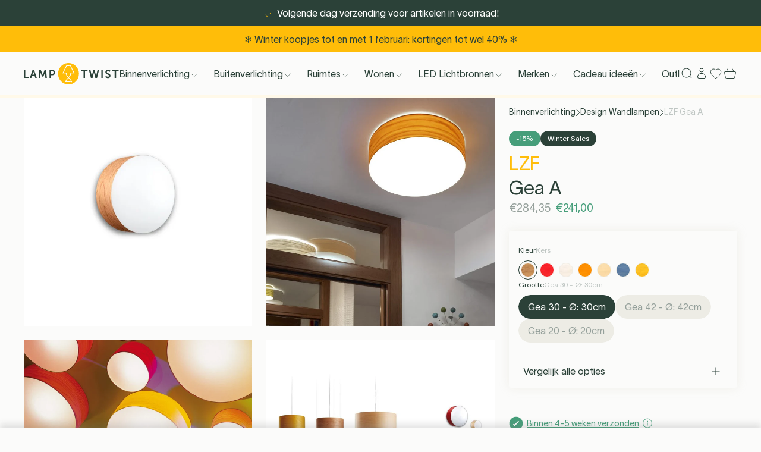

--- FILE ---
content_type: text/css
request_url: https://lamptwist.com/cdn/shop/t/498/assets/index.css?v=51135015812023562511765378171
body_size: 14311
content:
.skip-to-content{background:#fff;box-shadow:0 1.2rem 2.4rem -1rem rgba(#000,.16);font-size:1.6rem;left:2rem;opacity:0;padding:1em 1.25em;pointer-events:none;position:fixed;top:2rem;transform:translateY(-2rem);transition:.5s ease all;transition-property:transform,opacity;z-index:1500}.skip-to-content:focus{opacity:1;pointer-events:auto;transform:translateY(0)}.no-scrollbar::-webkit-scrollbar{display:none}.no-scrollbar{-ms-overflow-style:none;scrollbar-width:none}.text-heading-1,.text-heading-2,.text-heading-3,.text-heading-4,.text-heading-5,.text-heading-6{font-weight:300;line-height:130%}.text-body-1{font-weight:300;line-height:1.75rem}.text-body-2{font-weight:400;line-height:1.375rem}.text-body-3{font-weight:400;line-height:1rem}.text-capitalised-large{font-weight:300;line-height:1.5rem}.text-capitalised-medium{font-weight:300;line-height:1.25rem}.text-capitalised-small{font-weight:300;line-height:1.125rem}.wrapper-ultra-wide{max-width:2560px}.wrapper-full-width{max-width:1920px}.hero-slider{max-width:100%}.wrapper-mobile{padding-left:16px;padding-right:16px}@media all and (min-width: 1024px){.wrapper-desktop{padding-left:40px;padding-right:40px}.wrapper-col-setup{display:grid;gap:24px;grid-template-columns:repeat(12,minmax(0,1fr))}.wrapper-12-col{grid-column:span 12 / span 12;grid-column-end:14;grid-column-start:0;max-width:1920px}.wrapper-10-col{grid-column:span 10 / span 10;grid-column-end:12;grid-column-start:2}.wrapper-8-col{grid-column:3 / 11;max-width:1920px}.wrapper-6-col{grid-column:5 / 9;max-width:1920px}}.shopify-challenge__container{padding:24px 16px}.shopify-challenge__message{margin-bottom:.5rem}.g-recaptcha{margin:1rem 0 .5rem}.shopify-challenge__container .shopify-challenge__button{align-items:center;background-color:#2b4138;border-radius:9999px;color:#fff;cursor:pointer;display:flex;font-size:1rem;justify-content:center;padding:.5rem 1.25rem;transition-duration:.5s;transition-property:color,background-color,border-color,text-decoration-color,fill,stroke,opacity,box-shadow,transform,filter,-webkit-backdrop-filter;transition-property:color,background-color,border-color,text-decoration-color,fill,stroke,opacity,box-shadow,transform,filter,backdrop-filter;transition-property:color,background-color,border-color,text-decoration-color,fill,stroke,opacity,box-shadow,transform,filter,backdrop-filter,-webkit-backdrop-filter;transition-timing-function:cubic-bezier(.4,0,.2,1)}.shopify-challenge__container .shopify-challenge__button:hover{background-color:#bfc6c3}*,:before,:after{box-sizing:border-box;border-width:0;border-style:solid;border-color:#e5e7eb}:before,:after{--tw-content: ""}html{line-height:1.5;-webkit-text-size-adjust:100%;-moz-tab-size:4;-o-tab-size:4;tab-size:4;font-family:ui-sans-serif,system-ui,-apple-system,BlinkMacSystemFont,Segoe UI,Roboto,Helvetica Neue,Arial,Noto Sans,sans-serif,"Apple Color Emoji","Segoe UI Emoji",Segoe UI Symbol,"Noto Color Emoji"}body{margin:0;line-height:inherit}hr{height:0;color:inherit;border-top-width:1px}abbr:where([title]){-webkit-text-decoration:underline dotted;text-decoration:underline dotted}h1,h2,h3,h4,h5,h6{font-size:inherit;font-weight:inherit}a{color:inherit;text-decoration:inherit}b,strong{font-weight:bolder}code,kbd,samp,pre{font-family:ui-monospace,SFMono-Regular,Menlo,Monaco,Consolas,Liberation Mono,Courier New,monospace;font-size:1em}small{font-size:80%}sub,sup{font-size:75%;line-height:0;position:relative;vertical-align:baseline}sub{bottom:-.25em}sup{top:-.5em}table{text-indent:0;border-color:inherit;border-collapse:collapse}button,input,optgroup,select,textarea{font-family:inherit;font-size:100%;font-weight:inherit;line-height:inherit;color:inherit;margin:0;padding:0}button,select{text-transform:none}button,[type=button],[type=reset],[type=submit]{-webkit-appearance:button;background-color:transparent;background-image:none}:-moz-focusring{outline:auto}:-moz-ui-invalid{box-shadow:none}progress{vertical-align:baseline}::-webkit-inner-spin-button,::-webkit-outer-spin-button{height:auto}[type=search]{-webkit-appearance:textfield;outline-offset:-2px}::-webkit-search-decoration{-webkit-appearance:none}::-webkit-file-upload-button{-webkit-appearance:button;font:inherit}summary{display:list-item}blockquote,dl,dd,h1,h2,h3,h4,h5,h6,hr,figure,p,pre{margin:0}fieldset{margin:0;padding:0}legend{padding:0}ol,ul,menu{list-style:none;margin:0;padding:0}textarea{resize:vertical}input::-moz-placeholder,textarea::-moz-placeholder{opacity:1;color:#9ca3af}input::placeholder,textarea::placeholder{opacity:1;color:#9ca3af}button,[role=button]{cursor:pointer}:disabled{cursor:default}img,svg,video,canvas,audio,iframe,embed,object{display:block;vertical-align:middle}img,video{max-width:100%;height:auto}@font-face{font-display:swap;font-family:Lausanne;font-weight:300;src:url(TWKLausanne-300.woff2) format("woff2"),url(TWKLausanne-300.woff2.woff) format("woff")}.overflow-hidden{-webkit-mask-image:radial-gradient(#fff,#000);mask-image:radial-gradient(#fff,#000)}*,:before,:after{--tw-border-spacing-x: 0;--tw-border-spacing-y: 0;--tw-translate-x: 0;--tw-translate-y: 0;--tw-rotate: 0;--tw-skew-x: 0;--tw-skew-y: 0;--tw-scale-x: 1;--tw-scale-y: 1;--tw-pan-x: ;--tw-pan-y: ;--tw-pinch-zoom: ;--tw-scroll-snap-strictness: proximity;--tw-ordinal: ;--tw-slashed-zero: ;--tw-numeric-figure: ;--tw-numeric-spacing: ;--tw-numeric-fraction: ;--tw-ring-inset: ;--tw-ring-offset-width: 0px;--tw-ring-offset-color: #fff;--tw-ring-color: rgb(59 130 246 / .5);--tw-ring-offset-shadow: 0 0 #0000;--tw-ring-shadow: 0 0 #0000;--tw-shadow: 0 0 #0000;--tw-shadow-colored: 0 0 #0000;--tw-blur: ;--tw-brightness: ;--tw-contrast: ;--tw-grayscale: ;--tw-hue-rotate: ;--tw-invert: ;--tw-saturate: ;--tw-sepia: ;--tw-drop-shadow: ;--tw-backdrop-blur: ;--tw-backdrop-brightness: ;--tw-backdrop-contrast: ;--tw-backdrop-grayscale: ;--tw-backdrop-hue-rotate: ;--tw-backdrop-invert: ;--tw-backdrop-opacity: ;--tw-backdrop-saturate: ;--tw-backdrop-sepia: }::backdrop{--tw-border-spacing-x: 0;--tw-border-spacing-y: 0;--tw-translate-x: 0;--tw-translate-y: 0;--tw-rotate: 0;--tw-skew-x: 0;--tw-skew-y: 0;--tw-scale-x: 1;--tw-scale-y: 1;--tw-pan-x: ;--tw-pan-y: ;--tw-pinch-zoom: ;--tw-scroll-snap-strictness: proximity;--tw-ordinal: ;--tw-slashed-zero: ;--tw-numeric-figure: ;--tw-numeric-spacing: ;--tw-numeric-fraction: ;--tw-ring-inset: ;--tw-ring-offset-width: 0px;--tw-ring-offset-color: #fff;--tw-ring-color: rgb(59 130 246 / .5);--tw-ring-offset-shadow: 0 0 #0000;--tw-ring-shadow: 0 0 #0000;--tw-shadow: 0 0 #0000;--tw-shadow-colored: 0 0 #0000;--tw-blur: ;--tw-brightness: ;--tw-contrast: ;--tw-grayscale: ;--tw-hue-rotate: ;--tw-invert: ;--tw-saturate: ;--tw-sepia: ;--tw-drop-shadow: ;--tw-backdrop-blur: ;--tw-backdrop-brightness: ;--tw-backdrop-contrast: ;--tw-backdrop-grayscale: ;--tw-backdrop-hue-rotate: ;--tw-backdrop-invert: ;--tw-backdrop-opacity: ;--tw-backdrop-saturate: ;--tw-backdrop-sepia: }.container{width:100%}@media (min-width: 375px){.container{max-width:375px}}@media (min-width: 416px){.container{max-width:416px}}@media (min-width: 640px){.container{max-width:640px}}@media (min-width: 768px){.container{max-width:768px}}@media (min-width: 1024px){.container{max-width:1024px}}@media (min-width: 1280px){.container{max-width:1280px}}@media (min-width: 1440px){.container{max-width:1440px}}.collection-grid{display:grid;grid-template-columns:repeat(2,minmax(0,1fr));-moz-column-gap:1rem;column-gap:1rem;row-gap:2rem}@media (min-width: 1024px){.collection-grid{gap:3rem}}@media (min-width: 1280px){.collection-grid{grid-template-columns:repeat(3,minmax(0,1fr))}}.richtext a{position:relative}.richtext a:after{position:absolute;bottom:0;left:0;height:1px;width:100%;transform-origin:bottom left;--tw-scale-x: 0;transform:translate(var(--tw-translate-x),var(--tw-translate-y)) rotate(var(--tw-rotate)) skew(var(--tw-skew-x)) skewY(var(--tw-skew-y)) scaleX(var(--tw-scale-x)) scaleY(var(--tw-scale-y));background-color:currentColor;transition-property:transform;transition-timing-function:cubic-bezier(.4,0,.2,1);content:var(--tw-content);transition-duration:.3s}.richtext:hover a:after{content:var(--tw-content);--tw-scale-x: 1;--tw-scale-y: 1;transform:translate(var(--tw-translate-x),var(--tw-translate-y)) rotate(var(--tw-rotate)) skew(var(--tw-skew-x)) skewY(var(--tw-skew-y)) scaleX(var(--tw-scale-x)) scaleY(var(--tw-scale-y))}.variants-grid{display:grid;grid-template-columns:repeat(2,minmax(0,1fr));-moz-column-gap:.5rem;column-gap:.5rem;row-gap:1.5rem;padding-top:1rem;padding-bottom:5rem}@media (min-width: 1024px){.variants-grid{grid-template-columns:repeat(4,minmax(0,1fr));-moz-column-gap:1.5rem;column-gap:1.5rem;row-gap:2.5rem;padding-top:1.5rem;padding-bottom:0}}@media (min-width: 1280px){.variants-grid{grid-template-columns:repeat(5,minmax(0,1fr))}}.pointer-events-none{pointer-events:none}.pointer-events-auto{pointer-events:auto}.\!pointer-events-auto{pointer-events:auto!important}.visible{visibility:visible}.fixed{position:fixed}.absolute{position:absolute}.\!absolute{position:absolute!important}.relative{position:relative}.sticky{position:sticky}.inset-0{top:0;right:0;bottom:0;left:0}.top-1\/2{top:50%}.right-0{right:0}.left-3{left:.75rem}.right-3{right:.75rem}.bottom-0{bottom:0}.top-0{top:0}.left-1\/2{left:50%}.left-\[95\.3\%\]{left:95.3%}.left-0{left:0}.-right-2{right:-.5rem}.bottom-6{bottom:1.5rem}.top-6{top:1.5rem}.right-6{right:1.5rem}.bottom-\[6\%\]{bottom:6%}.left-\[38\%\]{left:38%}.right-\[38\%\]{right:38%}.top-\[30\%\]{top:30%}.left-2{left:.5rem}.right-4{right:1rem}.top-\[var\(--top\)\]{top:var(--top)}.left-6{left:1.5rem}.bottom-10{bottom:2.5rem}.left-3\.5{left:.875rem}.right-2{right:.5rem}.left-1\/4{left:25%}.top-full{top:100%}.left-4{left:1rem}.top-4{top:1rem}.-bottom-8{bottom:-2rem}.top-\[45\%\]{top:45%}.bottom-\[-56px\]{bottom:-56px}.top-\[42\%\]{top:42%}.bottom-1{bottom:.25rem}.top-2{top:.5rem}.bottom-2{bottom:.5rem}.left-1{left:.25rem}.right-5{right:1.25rem}.top-3{top:.75rem}.right-1\/2{right:50%}.bottom-3{bottom:.75rem}.left-5{left:1.25rem}.top-5{top:1.25rem}.isolate{isolation:isolate}.z-\[2\]{z-index:2}.z-50{z-index:50}.z-\[1\]{z-index:1}.z-10{z-index:10}.z-20{z-index:20}.z-\[1000\]{z-index:1000}.z-\[999\]{z-index:999}.z-\[3\]{z-index:3}.z-\[52\]{z-index:52}.z-\[9\]{z-index:9}.z-\[5\]{z-index:5}.-z-10{z-index:-10}.z-\[51\]{z-index:51}.z-\[-1\],.-z-\[1\]{z-index:-1}.z-\[50\]{z-index:50}.z-\[10000\]{z-index:10000}.order-last{order:9999}.order-first{order:-9999}.order-2{order:2}.order-1{order:1}.order-3{order:3}.col-span-6{grid-column:span 6 / span 6}.col-span-4{grid-column:span 4 / span 4}.col-span-3{grid-column:span 3 / span 3}.col-span-2{grid-column:span 2 / span 2}.col-\[_3_\/_12\]{grid-column:3 / 12}.col-\[_3_\/_11\]{grid-column:3 / 11}.col-start-4{grid-column-start:4}.col-start-5{grid-column-start:5}.col-start-2{grid-column-start:2}.col-start-1{grid-column-start:1}.col-start-9{grid-column-start:9}.m-8{margin:2rem}.mx-auto{margin-left:auto;margin-right:auto}.my-8{margin-top:2rem;margin-bottom:2rem}.mx-2{margin-left:.5rem;margin-right:.5rem}.mx-4{margin-left:1rem;margin-right:1rem}.my-2\.5{margin-top:.625rem;margin-bottom:.625rem}.my-2{margin-top:.5rem;margin-bottom:.5rem}.my-4{margin-top:1rem;margin-bottom:1rem}.mx-5{margin-left:1.25rem;margin-right:1.25rem}.my-28{margin-top:7rem;margin-bottom:7rem}.mx-2\.5{margin-left:.625rem;margin-right:.625rem}.my-auto{margin-top:auto;margin-bottom:auto}.-mx-4{margin-left:-1rem;margin-right:-1rem}.my-0{margin-top:0;margin-bottom:0}.mr-10{margin-right:2.5rem}.mb-auto{margin-bottom:auto}.mb-10{margin-bottom:2.5rem}.mt-4{margin-top:1rem}.mt-8{margin-top:2rem}.mb-4{margin-bottom:1rem}.mb-8{margin-bottom:2rem}.mb-6{margin-bottom:1.5rem}.mt-6{margin-top:1.5rem}.mt-3{margin-top:.75rem}.mr-20{margin-right:5rem}.mb-14{margin-bottom:3.5rem}.mb-2{margin-bottom:.5rem}.mt-2{margin-top:.5rem}.-mb-14{margin-bottom:-3.5rem}.ml-6{margin-left:1.5rem}.mt-\[\.2125rem\]{margin-top:.2125rem}.ml-2{margin-left:.5rem}.mt-20{margin-top:5rem}.mt-14{margin-top:3.5rem}.mb-9{margin-bottom:2.25rem}.mt-12{margin-top:3rem}.mb-20{margin-bottom:5rem}.mb-5{margin-bottom:1.25rem}.ml-0\.5{margin-left:.125rem}.-mt-1{margin-top:-.25rem}.ml-0{margin-left:0}.mb-1{margin-bottom:.25rem}.mt-5{margin-top:1.25rem}.mr-1{margin-right:.25rem}.mr-1\.5{margin-right:.375rem}.-mt-2{margin-top:-.5rem}.mr-2{margin-right:.5rem}.-mt-\[0\.25em\]{margin-top:-.25em}.mb-3{margin-bottom:.75rem}.ml-auto{margin-left:auto}.mr-3{margin-right:.75rem}.mt-10{margin-top:2.5rem}.mb-7{margin-bottom:1.75rem}.mb-52{margin-bottom:13rem}.mt-7{margin-top:1.75rem}.mt-9{margin-top:2.25rem}.mt-16{margin-top:4rem}.mt-\[5\.625rem\]{margin-top:5.625rem}.mb-\[9\.625rem\]{margin-bottom:9.625rem}.ml-4{margin-left:1rem}.mt-\[4\.625rem\]{margin-top:4.625rem}.mt-\[4\.5rem\]{margin-top:4.5rem}.mr-auto{margin-right:auto}.mr-\[28\%\]{margin-right:28%}.mr-5{margin-right:1.25rem}.-mb-1{margin-bottom:-.25rem}.mt-1{margin-top:.25rem}.mt-\[1\.5px\]{margin-top:1.5px}.mt-\[1\.75px\]{margin-top:1.75px}.ml-2\.5{margin-left:.625rem}.mr-12{margin-right:3rem}.ml-1{margin-left:.25rem}.mt-0\.5{margin-top:.125rem}.mt-0{margin-top:0}.mt-auto{margin-top:auto}.-mb-\[3\.75\]{margin-bottom:-3.75}.-ml-1\.5{margin-left:-.375rem}.-ml-1{margin-left:-.25rem}.-mt-1\.5{margin-top:-.375rem}.mr-4{margin-right:1rem}.mr-6{margin-right:1.5rem}.block{display:block}.inline-block{display:inline-block}.inline{display:inline}.flex{display:flex}.inline-flex{display:inline-flex}.table{display:table}.grid{display:grid}.contents{display:contents}.hidden{display:none}.\!hidden{display:none!important}.aspect-square{aspect-ratio:1 / 1}.aspect-\[75\/92\]{aspect-ratio:75/92}.aspect-video{aspect-ratio:16 / 9}.aspect-\[124\/155\]{aspect-ratio:124/155}.h-20{height:5rem}.h-full{height:100%}.h-7{height:1.75rem}.h-\[var\(--innerHeight\)\]{height:var(--innerHeight)}.h-3{height:.75rem}.h-1{height:.25rem}.h-\[88px\]{height:88px}.h-0\.5{height:.125rem}.h-0{height:0px}.h-\[1em\]{height:1em}.h-12{height:3rem}.h-10{height:2.5rem}.h-6{height:1.5rem}.h-14{height:3.5rem}.h-4{height:1rem}.h-5{height:1.25rem}.h-\[415px\]{height:415px}.h-2{height:.5rem}.h-11{height:2.75rem}.h-9\.5{height:2.375rem}.h-9{height:2.25rem}.h-36{height:9rem}.h-24{height:6rem}.h-\[18px\]{height:18px}.h-\[15px\]{height:15px}.h-auto{height:auto}.h-\[60vh\]{height:60vh}.h-16{height:4rem}.h-\[741px\]{height:741px}.h-2\.5{height:.625rem}.h-3\.5{height:.875rem}.h-\[16\.0625rem\]{height:16.0625rem}.h-\[9\.75rem\]{height:9.75rem}.h-fit{height:-moz-fit-content;height:fit-content}.h-1\/2{height:50%}.h-\[78px\]{height:78px}.h-\[375px\]{height:375px}.h-8{height:2rem}.h-\[112px\]{height:112px}.h-44{height:11rem}.h-\[calc\(100svh\)\]{height:100svh}.h-screen{height:100vh}.h-\[210px\]{height:210px}.h-60{height:15rem}.h-1\.5{height:.375rem}.h-\[72px\]{height:72px}.h-\[26\%\]{height:26%}.h-\[56\%\]{height:56%}.h-\[85\%\]{height:85%}.h-\[var\(--containerHeight\)\]{height:var(--containerHeight)}.max-h-screen{max-height:100vh}.max-h-\[calc\(100\%-48px\)\]{max-height:calc(100% - 48px)}.max-h-full{max-height:100%}.min-h-\[21\.4375rem\]{min-height:21.4375rem}.min-h-\[100vh\]{min-height:100vh}.min-h-\[9\.75rem\]{min-height:9.75rem}.min-h-\[358px\]{min-height:358px}.min-h-screen{min-height:100vh}.w-20{width:5rem}.w-full{width:100%}.w-screen{width:100vw}.w-\[1\.25em\]{width:1.25em}.w-3{width:.75rem}.w-\[343px\]{width:343px}.w-1{width:.25rem}.w-\[24rem\]{width:24rem}.w-1\/2{width:50%}.w-fit{width:-moz-fit-content;width:fit-content}.w-\[125px\]{width:125px}.w-\[216px\]{width:216px}.w-10{width:2.5rem}.w-8{width:2rem}.w-0{width:0px}.w-6{width:1.5rem}.w-auto{width:auto}.w-\[145px\]{width:145px}.w-4{width:1rem}.w-5{width:1.25rem}.w-\[315px\]{width:315px}.w-\[200px\]{width:200px}.w-2{width:.5rem}.w-12{width:3rem}.w-40{width:10rem}.w-32{width:8rem}.w-14{width:3.5rem}.w-\[calc\(100\%-48px\)\]{width:calc(100% - 48px)}.w-36{width:9rem}.w-2\/5{width:40%}.w-\[18px\]{width:18px}.w-\[15px\]{width:15px}.w-2\.5{width:.625rem}.w-\[741px\]{width:741px}.w-16{width:4rem}.w-\[325px\]{width:325px}.w-44{width:11rem}.w-64{width:16rem}.w-48{width:12rem}.w-9{width:2.25rem}.w-\[36\%\]{width:36%}.w-\[59\%\]{width:59%}.w-\[75\%\]{width:75%}.w-\[45\%\]{width:45%}.w-\[55\%\]{width:55%}.w-24{width:6rem}.w-\[78px\]{width:78px}.w-7{width:1.75rem}.w-3\/4{width:75%}.w-\[11px\]{width:11px}.w-\[9\.5rem\]{width:9.5rem}.w-\[5\.5rem\]{width:5.5rem}.w-3\.5{width:.875rem}.w-\[0\.65em\]{width:.65em}.w-\[13vw\]{width:13vw}.w-\[12vw\]{width:12vw}.w-\[900px\]{width:900px}.w-2\/4{width:50%}.w-\[4\.984375rem\]{width:4.984375rem}.w-1\.5{width:.375rem}.w-\[30\%\]{width:30%}.w-\[72px\]{width:72px}.w-\[180px\]{width:180px}.w-\[10\.25rem\]{width:10.25rem}.min-w-full{min-width:100%}.min-w-\[75vw\]{min-width:75vw}.min-w-\[85vw\]{min-width:85vw}.min-w-\[60\%\]{min-width:60%}.min-w-\[90\%\]{min-width:90%}.min-w-\[70\%\]{min-width:70%}.min-w-\[320px\]{min-width:320px}.max-w-md{max-width:28rem}.max-w-full{max-width:100%}.max-w-lg{max-width:32rem}.max-w-\[800px\]{max-width:800px}.max-w-\[34\%\]{max-width:34%}.max-w-\[898px\]{max-width:898px}.max-w-\[580px\]{max-width:580px}.max-w-\[280px\]{max-width:280px}.max-w-\[10rem\]{max-width:10rem}.max-w-\[42px\]{max-width:42px}.max-w-\[40px\]{max-width:40px}.max-w-\[440px\]{max-width:440px}.max-w-\[213px\]{max-width:213px}.max-w-\[180px\]{max-width:180px}.max-w-\[var\(--navigation-slider-max-width\)\]{max-width:var(--navigation-slider-max-width)}.flex-1{flex:1 1 0%}.flex-shrink-0,.shrink-0{flex-shrink:0}.grow{flex-grow:1}.origin-center{transform-origin:center}.-translate-y-1\/2{--tw-translate-y: -50%;transform:translate(var(--tw-translate-x),var(--tw-translate-y)) rotate(var(--tw-rotate)) skew(var(--tw-skew-x)) skewY(var(--tw-skew-y)) scaleX(var(--tw-scale-x)) scaleY(var(--tw-scale-y))}.-translate-y-\[40\%\]{--tw-translate-y: -40%;transform:translate(var(--tw-translate-x),var(--tw-translate-y)) rotate(var(--tw-rotate)) skew(var(--tw-skew-x)) skewY(var(--tw-skew-y)) scaleX(var(--tw-scale-x)) scaleY(var(--tw-scale-y))}.translate-x-full{--tw-translate-x: 100%;transform:translate(var(--tw-translate-x),var(--tw-translate-y)) rotate(var(--tw-rotate)) skew(var(--tw-skew-x)) skewY(var(--tw-skew-y)) scaleX(var(--tw-scale-x)) scaleY(var(--tw-scale-y))}.-translate-x-1\/2{--tw-translate-x: -50%;transform:translate(var(--tw-translate-x),var(--tw-translate-y)) rotate(var(--tw-rotate)) skew(var(--tw-skew-x)) skewY(var(--tw-skew-y)) scaleX(var(--tw-scale-x)) scaleY(var(--tw-scale-y))}.translate-y-8{--tw-translate-y: 2rem;transform:translate(var(--tw-translate-x),var(--tw-translate-y)) rotate(var(--tw-rotate)) skew(var(--tw-skew-x)) skewY(var(--tw-skew-y)) scaleX(var(--tw-scale-x)) scaleY(var(--tw-scale-y))}.translate-y-\[15\%\]{--tw-translate-y: 15%;transform:translate(var(--tw-translate-x),var(--tw-translate-y)) rotate(var(--tw-rotate)) skew(var(--tw-skew-x)) skewY(var(--tw-skew-y)) scaleX(var(--tw-scale-x)) scaleY(var(--tw-scale-y))}.-translate-y-10{--tw-translate-y: -2.5rem;transform:translate(var(--tw-translate-x),var(--tw-translate-y)) rotate(var(--tw-rotate)) skew(var(--tw-skew-x)) skewY(var(--tw-skew-y)) scaleX(var(--tw-scale-x)) scaleY(var(--tw-scale-y))}.-translate-x-\[1rem\]{--tw-translate-x: -1rem;transform:translate(var(--tw-translate-x),var(--tw-translate-y)) rotate(var(--tw-rotate)) skew(var(--tw-skew-x)) skewY(var(--tw-skew-y)) scaleX(var(--tw-scale-x)) scaleY(var(--tw-scale-y))}.translate-y-\[1\.125rem\]{--tw-translate-y: 1.125rem;transform:translate(var(--tw-translate-x),var(--tw-translate-y)) rotate(var(--tw-rotate)) skew(var(--tw-skew-x)) skewY(var(--tw-skew-y)) scaleX(var(--tw-scale-x)) scaleY(var(--tw-scale-y))}.translate-x-1\/4{--tw-translate-x: 25%;transform:translate(var(--tw-translate-x),var(--tw-translate-y)) rotate(var(--tw-rotate)) skew(var(--tw-skew-x)) skewY(var(--tw-skew-y)) scaleX(var(--tw-scale-x)) scaleY(var(--tw-scale-y))}.-translate-y-1\/4{--tw-translate-y: -25%;transform:translate(var(--tw-translate-x),var(--tw-translate-y)) rotate(var(--tw-rotate)) skew(var(--tw-skew-x)) skewY(var(--tw-skew-y)) scaleX(var(--tw-scale-x)) scaleY(var(--tw-scale-y))}.translate-y-\[-0\.10rem\]{--tw-translate-y: -.1rem;transform:translate(var(--tw-translate-x),var(--tw-translate-y)) rotate(var(--tw-rotate)) skew(var(--tw-skew-x)) skewY(var(--tw-skew-y)) scaleX(var(--tw-scale-x)) scaleY(var(--tw-scale-y))}.translate-y-\[120\%\]{--tw-translate-y: 120%;transform:translate(var(--tw-translate-x),var(--tw-translate-y)) rotate(var(--tw-rotate)) skew(var(--tw-skew-x)) skewY(var(--tw-skew-y)) scaleX(var(--tw-scale-x)) scaleY(var(--tw-scale-y))}.translate-y-1\/2{--tw-translate-y: 50%;transform:translate(var(--tw-translate-x),var(--tw-translate-y)) rotate(var(--tw-rotate)) skew(var(--tw-skew-x)) skewY(var(--tw-skew-y)) scaleX(var(--tw-scale-x)) scaleY(var(--tw-scale-y))}.-translate-x-\[1\.125rem\]{--tw-translate-x: -1.125rem;transform:translate(var(--tw-translate-x),var(--tw-translate-y)) rotate(var(--tw-rotate)) skew(var(--tw-skew-x)) skewY(var(--tw-skew-y)) scaleX(var(--tw-scale-x)) scaleY(var(--tw-scale-y))}.-translate-y-full{--tw-translate-y: -100%;transform:translate(var(--tw-translate-x),var(--tw-translate-y)) rotate(var(--tw-rotate)) skew(var(--tw-skew-x)) skewY(var(--tw-skew-y)) scaleX(var(--tw-scale-x)) scaleY(var(--tw-scale-y))}.-translate-x-full{--tw-translate-x: -100%;transform:translate(var(--tw-translate-x),var(--tw-translate-y)) rotate(var(--tw-rotate)) skew(var(--tw-skew-x)) skewY(var(--tw-skew-y)) scaleX(var(--tw-scale-x)) scaleY(var(--tw-scale-y))}.translate-y-4{--tw-translate-y: 1rem;transform:translate(var(--tw-translate-x),var(--tw-translate-y)) rotate(var(--tw-rotate)) skew(var(--tw-skew-x)) skewY(var(--tw-skew-y)) scaleX(var(--tw-scale-x)) scaleY(var(--tw-scale-y))}.translate-y-full{--tw-translate-y: 100%;transform:translate(var(--tw-translate-x),var(--tw-translate-y)) rotate(var(--tw-rotate)) skew(var(--tw-skew-x)) skewY(var(--tw-skew-y)) scaleX(var(--tw-scale-x)) scaleY(var(--tw-scale-y))}.translate-x-\[1\.125rem\]{--tw-translate-x: 1.125rem;transform:translate(var(--tw-translate-x),var(--tw-translate-y)) rotate(var(--tw-rotate)) skew(var(--tw-skew-x)) skewY(var(--tw-skew-y)) scaleX(var(--tw-scale-x)) scaleY(var(--tw-scale-y))}.-translate-y-\[56px\]{--tw-translate-y: -56px;transform:translate(var(--tw-translate-x),var(--tw-translate-y)) rotate(var(--tw-rotate)) skew(var(--tw-skew-x)) skewY(var(--tw-skew-y)) scaleX(var(--tw-scale-x)) scaleY(var(--tw-scale-y))}.translate-y-0{--tw-translate-y: 0px;transform:translate(var(--tw-translate-x),var(--tw-translate-y)) rotate(var(--tw-rotate)) skew(var(--tw-skew-x)) skewY(var(--tw-skew-y)) scaleX(var(--tw-scale-x)) scaleY(var(--tw-scale-y))}.rotate-90{--tw-rotate: 90deg;transform:translate(var(--tw-translate-x),var(--tw-translate-y)) rotate(var(--tw-rotate)) skew(var(--tw-skew-x)) skewY(var(--tw-skew-y)) scaleX(var(--tw-scale-x)) scaleY(var(--tw-scale-y))}.rotate-180{--tw-rotate: 180deg;transform:translate(var(--tw-translate-x),var(--tw-translate-y)) rotate(var(--tw-rotate)) skew(var(--tw-skew-x)) skewY(var(--tw-skew-y)) scaleX(var(--tw-scale-x)) scaleY(var(--tw-scale-y))}.scale-\[1\.05\]{--tw-scale-x: 1.05;--tw-scale-y: 1.05;transform:translate(var(--tw-translate-x),var(--tw-translate-y)) rotate(var(--tw-rotate)) skew(var(--tw-skew-x)) skewY(var(--tw-skew-y)) scaleX(var(--tw-scale-x)) scaleY(var(--tw-scale-y))}.transform{transform:translate(var(--tw-translate-x),var(--tw-translate-y)) rotate(var(--tw-rotate)) skew(var(--tw-skew-x)) skewY(var(--tw-skew-y)) scaleX(var(--tw-scale-x)) scaleY(var(--tw-scale-y))}@keyframes pulse{50%{opacity:.5}}.animate-pulse{animation:pulse 2s cubic-bezier(.4,0,.6,1) infinite}.animate-\[none\]{animation:none}@keyframes spin{to{transform:rotate(360deg)}}.animate-spin{animation:spin 1s linear infinite}.cursor-grab{cursor:grab}.cursor-pointer{cursor:pointer}.cursor-default{cursor:default}.cursor-not-allowed{cursor:not-allowed}.cursor-zoom-in{cursor:zoom-in}.select-none{-webkit-user-select:none;-moz-user-select:none;user-select:none}.resize-none{resize:none}.resize{resize:both}.snap-x{scroll-snap-type:x var(--tw-scroll-snap-strictness)}.snap-start{scroll-snap-align:start}.scroll-mx-4{scroll-margin-left:1rem;scroll-margin-right:1rem}.scroll-mx-10{scroll-margin-left:2.5rem;scroll-margin-right:2.5rem}.list-none{list-style-type:none}.list-disc{list-style-type:disc}.appearance-none{-webkit-appearance:none;-moz-appearance:none;appearance:none}.auto-rows-max{grid-auto-rows:max-content}.grid-cols-6{grid-template-columns:repeat(6,minmax(0,1fr))}.grid-cols-2{grid-template-columns:repeat(2,minmax(0,1fr))}.grid-cols-12{grid-template-columns:repeat(12,minmax(0,1fr))}.grid-cols-1{grid-template-columns:repeat(1,minmax(0,1fr))}.grid-cols-\[min-content_min-content\]{grid-template-columns:min-content min-content}.grid-cols-8{grid-template-columns:repeat(8,minmax(0,1fr))}.grid-cols-4{grid-template-columns:repeat(4,minmax(0,1fr))}.grid-cols-9{grid-template-columns:repeat(9,minmax(0,1fr))}.grid-cols-3{grid-template-columns:repeat(3,minmax(0,1fr))}.grid-cols-\[repeat\(auto-fill\,minmax\(80px\,1fr\)\)\]{grid-template-columns:repeat(auto-fill,minmax(80px,1fr))}.grid-cols-\[repeat\(auto-fill\,minmax\(128px\,1fr\)\)\]{grid-template-columns:repeat(auto-fill,minmax(128px,1fr))}.grid-rows-\[0fr\]{grid-template-rows:0fr}.grid-rows-\[1fr\]{grid-template-rows:1fr}.grid-rows-\[var\(--navRows\)\]{grid-template-rows:var(--navRows)}.flex-row{flex-direction:row}.flex-row-reverse{flex-direction:row-reverse}.flex-col{flex-direction:column}.flex-col-reverse{flex-direction:column-reverse}.flex-wrap{flex-wrap:wrap}.flex-nowrap{flex-wrap:nowrap}.items-start{align-items:flex-start}.items-end{align-items:flex-end}.items-center{align-items:center}.items-stretch{align-items:stretch}.justify-start{justify-content:flex-start}.justify-end{justify-content:flex-end}.justify-center{justify-content:center}.justify-between{justify-content:space-between}.gap-2{gap:.5rem}.gap-4{gap:1rem}.gap-1\.5{gap:.375rem}.gap-1{gap:.25rem}.gap-6{gap:1.5rem}.gap-2\.5{gap:.625rem}.gap-5{gap:1.25rem}.gap-8{gap:2rem}.gap-3{gap:.75rem}.gap-10{gap:2.5rem}.gap-0{gap:0px}.gap-0\.5{gap:.125rem}.gap-x-6{-moz-column-gap:1.5rem;column-gap:1.5rem}.gap-y-4{row-gap:1rem}.gap-x-2{-moz-column-gap:.5rem;column-gap:.5rem}.gap-x-10{-moz-column-gap:2.5rem;column-gap:2.5rem}.gap-x-4{-moz-column-gap:1rem;column-gap:1rem}.gap-x-1{-moz-column-gap:.25rem;column-gap:.25rem}.gap-y-1{row-gap:.25rem}.gap-y-2{row-gap:.5rem}.gap-y-12{row-gap:3rem}.gap-y-\[4\.75rem\]{row-gap:4.75rem}.gap-x-2\.5{-moz-column-gap:.625rem;column-gap:.625rem}.gap-y-10{row-gap:2.5rem}.gap-y-3{row-gap:.75rem}.gap-x-3{-moz-column-gap:.75rem;column-gap:.75rem}.gap-y-6{row-gap:1.5rem}.gap-x-8{-moz-column-gap:2rem;column-gap:2rem}.space-y-16>:not([hidden])~:not([hidden]){--tw-space-y-reverse: 0;margin-top:calc(4rem * calc(1 - var(--tw-space-y-reverse)));margin-bottom:calc(4rem * var(--tw-space-y-reverse))}.space-y-6>:not([hidden])~:not([hidden]){--tw-space-y-reverse: 0;margin-top:calc(1.5rem * calc(1 - var(--tw-space-y-reverse)));margin-bottom:calc(1.5rem * var(--tw-space-y-reverse))}.space-y-2>:not([hidden])~:not([hidden]){--tw-space-y-reverse: 0;margin-top:calc(.5rem * calc(1 - var(--tw-space-y-reverse)));margin-bottom:calc(.5rem * var(--tw-space-y-reverse))}.space-y-10>:not([hidden])~:not([hidden]){--tw-space-y-reverse: 0;margin-top:calc(2.5rem * calc(1 - var(--tw-space-y-reverse)));margin-bottom:calc(2.5rem * var(--tw-space-y-reverse))}.space-x-4>:not([hidden])~:not([hidden]){--tw-space-x-reverse: 0;margin-right:calc(1rem * var(--tw-space-x-reverse));margin-left:calc(1rem * calc(1 - var(--tw-space-x-reverse)))}.space-x-10>:not([hidden])~:not([hidden]){--tw-space-x-reverse: 0;margin-right:calc(2.5rem * var(--tw-space-x-reverse));margin-left:calc(2.5rem * calc(1 - var(--tw-space-x-reverse)))}.space-y-4>:not([hidden])~:not([hidden]){--tw-space-y-reverse: 0;margin-top:calc(1rem * calc(1 - var(--tw-space-y-reverse)));margin-bottom:calc(1rem * var(--tw-space-y-reverse))}.space-x-0\.5>:not([hidden])~:not([hidden]){--tw-space-x-reverse: 0;margin-right:calc(.125rem * var(--tw-space-x-reverse));margin-left:calc(.125rem * calc(1 - var(--tw-space-x-reverse)))}.space-x-0>:not([hidden])~:not([hidden]){--tw-space-x-reverse: 0;margin-right:calc(0px * var(--tw-space-x-reverse));margin-left:calc(0px * calc(1 - var(--tw-space-x-reverse)))}.space-x-2>:not([hidden])~:not([hidden]){--tw-space-x-reverse: 0;margin-right:calc(.5rem * var(--tw-space-x-reverse));margin-left:calc(.5rem * calc(1 - var(--tw-space-x-reverse)))}.space-y-8>:not([hidden])~:not([hidden]){--tw-space-y-reverse: 0;margin-top:calc(2rem * calc(1 - var(--tw-space-y-reverse)));margin-bottom:calc(2rem * var(--tw-space-y-reverse))}.space-y-1>:not([hidden])~:not([hidden]){--tw-space-y-reverse: 0;margin-top:calc(.25rem * calc(1 - var(--tw-space-y-reverse)));margin-bottom:calc(.25rem * var(--tw-space-y-reverse))}.space-x-1>:not([hidden])~:not([hidden]){--tw-space-x-reverse: 0;margin-right:calc(.25rem * var(--tw-space-x-reverse));margin-left:calc(.25rem * calc(1 - var(--tw-space-x-reverse)))}.space-y-0>:not([hidden])~:not([hidden]){--tw-space-y-reverse: 0;margin-top:calc(0px * calc(1 - var(--tw-space-y-reverse)));margin-bottom:calc(0px * var(--tw-space-y-reverse))}.space-y-3>:not([hidden])~:not([hidden]){--tw-space-y-reverse: 0;margin-top:calc(.75rem * calc(1 - var(--tw-space-y-reverse)));margin-bottom:calc(.75rem * var(--tw-space-y-reverse))}.space-y-0\.5>:not([hidden])~:not([hidden]){--tw-space-y-reverse: 0;margin-top:calc(.125rem * calc(1 - var(--tw-space-y-reverse)));margin-bottom:calc(.125rem * var(--tw-space-y-reverse))}.self-start{align-self:flex-start}.self-center{align-self:center}.overflow-hidden{overflow:hidden}.overflow-visible{overflow:visible}.overflow-scroll{overflow:scroll}.overflow-x-auto{overflow-x:auto}.overflow-y-auto{overflow-y:auto}.overflow-x-hidden{overflow-x:hidden}.overflow-y-hidden{overflow-y:hidden}.overflow-x-scroll{overflow-x:scroll}.overflow-y-scroll{overflow-y:scroll}.truncate{overflow:hidden;text-overflow:ellipsis;white-space:nowrap}.text-ellipsis{text-overflow:ellipsis}.whitespace-normal{white-space:normal}.whitespace-nowrap{white-space:nowrap}.rounded-full{border-radius:9999px}.rounded{border-radius:.25rem}.rounded-3xl{border-radius:1.5rem}.\!rounded{border-radius:.25rem!important}.rounded-\[4px\]{border-radius:4px}.rounded-lg{border-radius:.5rem}.rounded-sm{border-radius:.125rem}.rounded-none{border-radius:0}.rounded-t-\[10px\]{border-top-left-radius:10px;border-top-right-radius:10px}.rounded-t-\[12px\]{border-top-left-radius:12px;border-top-right-radius:12px}.rounded-t-3xl{border-top-left-radius:1.5rem;border-top-right-radius:1.5rem}.rounded-br-\[32px\]{border-bottom-right-radius:32px}.rounded-br-3xl{border-bottom-right-radius:1.5rem}.border,.border-\[1px\]{border-width:1px}.border-0{border-width:0px}.border-2{border-width:2px}.border-b{border-bottom-width:1px}.border-t{border-top-width:1px}.border-l-\[2px\]{border-left-width:2px}.border-t-4{border-top-width:4px}.border-b-2{border-bottom-width:2px}.border-solid{border-style:solid}.border-none{border-style:none}.border-black{--tw-border-opacity: 1;border-color:rgb(0 0 0 / var(--tw-border-opacity))}.border-\[\#EDECE5\]{--tw-border-opacity: 1;border-color:rgb(237 236 229 / var(--tw-border-opacity))}.border-current{border-color:currentColor}.border-green-deep-30{--tw-border-opacity: 1;border-color:rgb(191 198 195 / var(--tw-border-opacity))}.border-beige-warm{--tw-border-opacity: 1;border-color:rgb(237 236 229 / var(--tw-border-opacity))}.border-beige-warm-50{border-color:#edece580}.border-gray{--tw-border-opacity: 1;border-color:rgb(217 217 217 / var(--tw-border-opacity))}.border-green-deep{--tw-border-opacity: 1;border-color:rgb(43 65 56 / var(--tw-border-opacity))}.border-\[\#F4F4F4\]{--tw-border-opacity: 1;border-color:rgb(244 244 244 / var(--tw-border-opacity))}.\!border-green-deep-30{--tw-border-opacity: 1 !important;border-color:rgb(191 198 195 / var(--tw-border-opacity))!important}.border-\[\#DEDEDE\]{--tw-border-opacity: 1;border-color:rgb(222 222 222 / var(--tw-border-opacity))}.border-white{--tw-border-opacity: 1;border-color:rgb(255 255 255 / var(--tw-border-opacity))}.border-yellow{--tw-border-opacity: 1;border-color:rgb(255 189 9 / var(--tw-border-opacity))}.border-negative{--tw-border-opacity: 1;border-color:rgb(225 95 77 / var(--tw-border-opacity))}.border-transparent{border-color:transparent}.border-t-beige-warm{--tw-border-opacity: 1;border-top-color:rgb(237 236 229 / var(--tw-border-opacity))}.border-l-yellow{--tw-border-opacity: 1;border-left-color:rgb(255 189 9 / var(--tw-border-opacity))}.border-b-beige-warm{--tw-border-opacity: 1;border-bottom-color:rgb(237 236 229 / var(--tw-border-opacity))}.bg-white{--tw-bg-opacity: 1;background-color:rgb(255 255 255 / var(--tw-bg-opacity))}.bg-yellow{--tw-bg-opacity: 1;background-color:rgb(255 189 9 / var(--tw-bg-opacity))}.bg-yellow-30{--tw-bg-opacity: 1;background-color:rgb(191 152 23 / var(--tw-bg-opacity))}.bg-green-deep{--tw-bg-opacity: 1;background-color:rgb(43 65 56 / var(--tw-bg-opacity))}.bg-green-deep-50{--tw-bg-opacity: 1;background-color:rgb(149 160 155 / var(--tw-bg-opacity))}.bg-green-deep-30{--tw-bg-opacity: 1;background-color:rgb(191 198 195 / var(--tw-bg-opacity))}.bg-beige-warm{--tw-bg-opacity: 1;background-color:rgb(237 236 229 / var(--tw-bg-opacity))}.bg-beige-light{--tw-bg-opacity: 1;background-color:rgb(251 251 250 / var(--tw-bg-opacity))}.bg-positive{--tw-bg-opacity: 1;background-color:rgb(70 158 122 / var(--tw-bg-opacity))}.bg-negative{--tw-bg-opacity: 1;background-color:rgb(225 95 77 / var(--tw-bg-opacity))}.bg-black{--tw-bg-opacity: 1;background-color:rgb(0 0 0 / var(--tw-bg-opacity))}.bg-white\/0{background-color:#fff0}.bg-transparent{background-color:transparent}.bg-\[\#FBFBFA\]{--tw-bg-opacity: 1;background-color:rgb(251 251 250 / var(--tw-bg-opacity))}.bg-gray{--tw-bg-opacity: 1;background-color:rgb(217 217 217 / var(--tw-bg-opacity))}.bg-black\/20{background-color:#0003}.bg-yellow-light{--tw-bg-opacity: 1;background-color:rgb(254 237 188 / var(--tw-bg-opacity))}.bg-beige-medium{--tw-bg-opacity: 1;background-color:rgb(244 244 241 / var(--tw-bg-opacity))}.bg-\[\#FFF9E9\]{--tw-bg-opacity: 1;background-color:rgb(255 249 233 / var(--tw-bg-opacity))}.bg-\[\#7A7A7A\]{--tw-bg-opacity: 1;background-color:rgb(122 122 122 / var(--tw-bg-opacity))}.bg-\[rgba\(255\,0\,0\,0\.1\)\]{background-color:#ff00001a}.bg-beige-light\/40{background-color:#fbfbfa66}.bg-opacity-30{--tw-bg-opacity: .3}.bg-opacity-0{--tw-bg-opacity: 0}.bg-gradient-to-r{background-image:linear-gradient(to right,var(--tw-gradient-stops))}.bg-gradient-to-b{background-image:linear-gradient(to bottom,var(--tw-gradient-stops))}.from-green-deep-30{--tw-gradient-from: #BFC6C3;--tw-gradient-to: rgb(191 198 195 / 0);--tw-gradient-stops: var(--tw-gradient-from), var(--tw-gradient-to)}.from-white{--tw-gradient-from: #fff;--tw-gradient-to: rgb(255 255 255 / 0);--tw-gradient-stops: var(--tw-gradient-from), var(--tw-gradient-to)}.from-black\/20{--tw-gradient-from: rgb(0 0 0 / .2);--tw-gradient-to: rgb(0 0 0 / 0);--tw-gradient-stops: var(--tw-gradient-from), var(--tw-gradient-to)}.from-green-deep{--tw-gradient-from: #2B4138;--tw-gradient-to: rgb(43 65 56 / 0);--tw-gradient-stops: var(--tw-gradient-from), var(--tw-gradient-to)}.from-yellow-30{--tw-gradient-from: #BF9817;--tw-gradient-to: rgb(191 152 23 / 0);--tw-gradient-stops: var(--tw-gradient-from), var(--tw-gradient-to)}.to-green-deep-30{--tw-gradient-to: #BFC6C3}.to-\[\#FFCD44\]{--tw-gradient-to: #FFCD44}.to-black\/40{--tw-gradient-to: rgb(0 0 0 / .4)}.to-green-deep{--tw-gradient-to: #2B4138}.to-yellow-30{--tw-gradient-to: #BF9817}.bg-\[length\:100\%_1px\]{background-size:100% 1px}.bg-\[length\:0\%_1px\]{background-size:0% 1px}.bg-cover{background-size:cover}.bg-\[left_bottom_5px\]{background-position:left bottom 5px}.bg-\[left_bottom_3px\]{background-position:left bottom 3px}.bg-no-repeat{background-repeat:no-repeat}.fill-white{fill:#fff}.fill-current{fill:currentColor}.fill-black{fill:#000}.fill-transparent{fill:transparent}.fill-\[var\(--status-color-icon\)\]{fill:var(--status-color-icon)}.fill-yellow{fill:#ffbd09}.fill-green-deep,.fill-\[\#2B4138\]{fill:#2b4138}.stroke-white{stroke:#fff}.stroke-current{stroke:currentColor}.stroke-green-deep{stroke:#2b4138}.stroke-2{stroke-width:2}.object-contain{-o-object-fit:contain;object-fit:contain}.object-cover{-o-object-fit:cover;object-fit:cover}.p-1\.5{padding:.375rem}.p-1{padding:.25rem}.p-2{padding:.5rem}.p-4{padding:1rem}.p-0{padding:0}.p-5{padding:1.25rem}.p-6{padding:1.5rem}.p-3{padding:.75rem}.p-8{padding:2rem}.p-2\.5{padding:.625rem}.py-10{padding-top:2.5rem;padding-bottom:2.5rem}.py-4{padding-top:1rem;padding-bottom:1rem}.py-14{padding-top:3.5rem;padding-bottom:3.5rem}.py-1{padding-top:.25rem;padding-bottom:.25rem}.px-5{padding-left:1.25rem;padding-right:1.25rem}.py-3{padding-top:.75rem;padding-bottom:.75rem}.px-9{padding-left:2.25rem;padding-right:2.25rem}.py-12{padding-top:3rem;padding-bottom:3rem}.py-6{padding-top:1.5rem;padding-bottom:1.5rem}.px-6{padding-left:1.5rem;padding-right:1.5rem}.px-4{padding-left:1rem;padding-right:1rem}.px-24{padding-left:6rem;padding-right:6rem}.px-2{padding-left:.5rem;padding-right:.5rem}.px-10{padding-left:2.5rem;padding-right:2.5rem}.px-1\.5{padding-left:.375rem;padding-right:.375rem}.px-1{padding-left:.25rem;padding-right:.25rem}.py-2\.5{padding-top:.625rem;padding-bottom:.625rem}.py-2{padding-top:.5rem;padding-bottom:.5rem}.px-8{padding-left:2rem;padding-right:2rem}.px-0{padding-left:0;padding-right:0}.px-3{padding-left:.75rem;padding-right:.75rem}.px-\[calc\(1\.25em\+0\.25rem\)\]{padding-left:calc(1.25em + .25rem);padding-right:calc(1.25em + .25rem)}.py-5{padding-top:1.25rem;padding-bottom:1.25rem}.py-11{padding-top:2.75rem;padding-bottom:2.75rem}.py-0\.5{padding-top:.125rem;padding-bottom:.125rem}.py-0{padding-top:0;padding-bottom:0}.py-8{padding-top:2rem;padding-bottom:2rem}.px-7{padding-left:1.75rem;padding-right:1.75rem}.py-\[9px\]{padding-top:9px;padding-bottom:9px}.px-2\.5{padding-left:.625rem;padding-right:.625rem}.py-16{padding-top:4rem;padding-bottom:4rem}.pt-6{padding-top:1.5rem}.pb-4{padding-bottom:1rem}.pr-6{padding-right:1.5rem}.pt-7{padding-top:1.75rem}.pb-6{padding-bottom:1.5rem}.pb-28{padding-bottom:7rem}.pr-0{padding-right:0}.pb-10{padding-bottom:2.5rem}.pr-5{padding-right:1.25rem}.pr-3{padding-right:.75rem}.pt-4{padding-top:1rem}.pr-\[16px\]{padding-right:16px}.pr-4{padding-right:1rem}.pl-7{padding-left:1.75rem}.pt-\[100\%\]{padding-top:100%}.pl-6{padding-left:1.5rem}.pt-10{padding-top:2.5rem}.pb-9{padding-bottom:2.25rem}.pl-1{padding-left:.25rem}.pr-1{padding-right:.25rem}.pl-11{padding-left:2.75rem}.pb-8{padding-bottom:2rem}.pb-14{padding-bottom:3.5rem}.pl-\[16px\]{padding-left:16px}.pt-\[130\%\]{padding-top:130%}.pb-32{padding-bottom:8rem}.pt-2{padding-top:.5rem}.pb-20{padding-bottom:5rem}.pt-12{padding-top:3rem}.pt-16{padding-top:4rem}.pl-4{padding-left:1rem}.pt-8{padding-top:2rem}.pb-36{padding-bottom:9rem}.pb-12{padding-bottom:3rem}.pt-\[3\.75rem\]{padding-top:3.75rem}.pb-7{padding-bottom:1.75rem}.pl-\[1em\]{padding-left:1em}.pl-8{padding-left:2rem}.pt-1\.5{padding-top:.375rem}.pb-2{padding-bottom:.5rem}.pt-1{padding-top:.25rem}.pb-0{padding-bottom:0}.pt-14{padding-top:3.5rem}.pb-1{padding-bottom:.25rem}.pr-2{padding-right:.5rem}.pl-3{padding-left:.75rem}.pl-2{padding-left:.5rem}.pb-24{padding-bottom:6rem}.pl-5{padding-left:1.25rem}.pt-\[var\(--mobile-ratio\)\]{padding-top:var(--mobile-ratio)}.pb-3{padding-bottom:.75rem}.pb-16{padding-bottom:4rem}.pb-\[55\%\]{padding-bottom:55%}.pt-9{padding-top:2.25rem}.pt-\[75\%\]{padding-top:75%}.pt-3{padding-top:.75rem}.pr-10{padding-right:2.5rem}.text-left{text-align:left}.text-center{text-align:center}.text-right{text-align:right}.text-justify{text-align:justify}.text-start{text-align:start}.font-lausanne{font-family:Lausanne,sans-serif}.text-body-1{font-size:1.125rem;line-height:1.75rem}.text-heading-4{font-size:2rem}.text-heading-1{font-size:4.5rem}.text-heading-2{font-size:3rem}.text-heading-3{font-size:2.5rem}.text-heading-5{font-size:1.5rem}.text-heading-6{font-size:1.25rem}.text-body-2{font-size:.875rem}.text-body-3{font-size:.75rem}.text-body-4{font-size:.563rem}.text-label-large{font-size:1.25rem}.text-label-medium{font-size:1rem}.text-label-small{font-size:.75rem}.text-capitalised-large{font-size:1.25rem}.text-capitalised-medium{font-size:1rem}.text-capitalised-small{font-size:.75rem}.\!text-body-2{font-size:.875rem!important}.\!text-body-3{font-size:.75rem!important}.text-body-2\.5{font-size:.8rem}.text-\[0\.6875rem\]{font-size:.6875rem}.text-label-xsmall{font-size:.625rem}.text-body-1\.5{font-size:.88rem}.font-bold{font-weight:700}.font-light{font-weight:300}.font-semibold{font-weight:600}.uppercase{text-transform:uppercase}.lowercase{text-transform:lowercase}.capitalize{text-transform:capitalize}.normal-case{text-transform:none}.italic{font-style:italic}.leading-8{line-height:2rem}.leading-\[1\.5\]{line-height:1.5}.leading-6{line-height:1.5rem}.leading-5{line-height:1.25rem}.leading-\[3\.5rem\]{line-height:3.5rem}.leading-none{line-height:1}.leading-3{line-height:.75rem}.leading-4{line-height:1rem}.leading-\[0\.875rem\]{line-height:.875rem}.leading-\[0\.88rem\]{line-height:.88rem}.tracking-wider{letter-spacing:.05em}.tracking-widest{letter-spacing:.1em}.tracking-tighter{letter-spacing:-.05em}.text-green-deep{--tw-text-opacity: 1;color:rgb(43 65 56 / var(--tw-text-opacity))}.text-white{--tw-text-opacity: 1;color:rgb(255 255 255 / var(--tw-text-opacity))}.text-green-deep-30{--tw-text-opacity: 1;color:rgb(191 198 195 / var(--tw-text-opacity))}.text-\[\#262626\]{--tw-text-opacity: 1;color:rgb(38 38 38 / var(--tw-text-opacity))}.text-yellow{--tw-text-opacity: 1;color:rgb(255 189 9 / var(--tw-text-opacity))}.text-positive{--tw-text-opacity: 1;color:rgb(70 158 122 / var(--tw-text-opacity))}.text-black{--tw-text-opacity: 1;color:rgb(0 0 0 / var(--tw-text-opacity))}.text-beige-light{--tw-text-opacity: 1;color:rgb(251 251 250 / var(--tw-text-opacity))}.text-green-deep-50{--tw-text-opacity: 1;color:rgb(149 160 155 / var(--tw-text-opacity))}.text-yellow-30{--tw-text-opacity: 1;color:rgb(191 152 23 / var(--tw-text-opacity))}.text-negative{--tw-text-opacity: 1;color:rgb(225 95 77 / var(--tw-text-opacity))}.text-transparent{color:transparent}.text-gray-400{--tw-text-opacity: 1;color:rgb(156 163 175 / var(--tw-text-opacity))}.underline{text-decoration-line:underline}.line-through{text-decoration-line:line-through}.opacity-30{opacity:.3}.opacity-0{opacity:0}.opacity-100{opacity:1}.opacity-\[0\.3\]{opacity:.3}.opacity-50{opacity:.5}.opacity-60{opacity:.6}.mix-blend-multiply{mix-blend-mode:multiply}.shadow-sticky-bottom{--tw-shadow: 0px 0px 10px rgba(121, 121, 121, .2);--tw-shadow-colored: 0px 0px 10px var(--tw-shadow-color);box-shadow:var(--tw-ring-offset-shadow, 0 0 #0000),var(--tw-ring-shadow, 0 0 #0000),var(--tw-shadow)}.shadow-light{--tw-shadow: 0px 0px 16px rgba(237, 236, 229, .8);--tw-shadow-colored: 0px 0px 16px var(--tw-shadow-color);box-shadow:var(--tw-ring-offset-shadow, 0 0 #0000),var(--tw-ring-shadow, 0 0 #0000),var(--tw-shadow)}.shadow-\[0_0_20px_rgba\(41\,41\,42\,0\.05\)\],.shadow-\[0_0_20px_rgba\(41\,41\,42\,0\.05\)\;\]{--tw-shadow: 0 0 20px rgba(41,41,42,.05);--tw-shadow-colored: 0 0 20px var(--tw-shadow-color);box-shadow:var(--tw-ring-offset-shadow, 0 0 #0000),var(--tw-ring-shadow, 0 0 #0000),var(--tw-shadow)}.shadow-\[0px_1px_10px_\#F4F4F4\]{--tw-shadow: 0px 1px 10px #F4F4F4;--tw-shadow-colored: 0px 1px 10px var(--tw-shadow-color);box-shadow:var(--tw-ring-offset-shadow, 0 0 #0000),var(--tw-ring-shadow, 0 0 #0000),var(--tw-shadow)}.shadow-xl{--tw-shadow: 0 20px 25px -5px rgb(0 0 0 / .1), 0 8px 10px -6px rgb(0 0 0 / .1);--tw-shadow-colored: 0 20px 25px -5px var(--tw-shadow-color), 0 8px 10px -6px var(--tw-shadow-color);box-shadow:var(--tw-ring-offset-shadow, 0 0 #0000),var(--tw-ring-shadow, 0 0 #0000),var(--tw-shadow)}.shadow-pdp-sticky-atc{--tw-shadow: 0px -7px 10px rgba(121, 121, 121, .2);--tw-shadow-colored: 0px -7px 10px var(--tw-shadow-color);box-shadow:var(--tw-ring-offset-shadow, 0 0 #0000),var(--tw-ring-shadow, 0 0 #0000),var(--tw-shadow)}.ring-0{--tw-ring-offset-shadow: var(--tw-ring-inset) 0 0 0 var(--tw-ring-offset-width) var(--tw-ring-offset-color);--tw-ring-shadow: var(--tw-ring-inset) 0 0 0 calc(0px + var(--tw-ring-offset-width)) var(--tw-ring-color);box-shadow:var(--tw-ring-offset-shadow),var(--tw-ring-shadow),var(--tw-shadow, 0 0 #0000)}.ring-transparent{--tw-ring-color: transparent}.filter{filter:var(--tw-blur) var(--tw-brightness) var(--tw-contrast) var(--tw-grayscale) var(--tw-hue-rotate) var(--tw-invert) var(--tw-saturate) var(--tw-sepia) var(--tw-drop-shadow)}.transition-\[background-size\]{transition-property:background-size;transition-timing-function:cubic-bezier(.4,0,.2,1);transition-duration:.15s}.transition-all{transition-property:all;transition-timing-function:cubic-bezier(.4,0,.2,1);transition-duration:.15s}.transition{transition-property:color,background-color,border-color,text-decoration-color,fill,stroke,opacity,box-shadow,transform,filter,-webkit-backdrop-filter;transition-property:color,background-color,border-color,text-decoration-color,fill,stroke,opacity,box-shadow,transform,filter,backdrop-filter;transition-property:color,background-color,border-color,text-decoration-color,fill,stroke,opacity,box-shadow,transform,filter,backdrop-filter,-webkit-backdrop-filter;transition-timing-function:cubic-bezier(.4,0,.2,1);transition-duration:.15s}.transition-transform{transition-property:transform;transition-timing-function:cubic-bezier(.4,0,.2,1);transition-duration:.15s}.transition-\[width\]{transition-property:width;transition-timing-function:cubic-bezier(.4,0,.2,1);transition-duration:.15s}.transition-opacity{transition-property:opacity;transition-timing-function:cubic-bezier(.4,0,.2,1);transition-duration:.15s}.transition-colors{transition-property:color,background-color,border-color,text-decoration-color,fill,stroke;transition-timing-function:cubic-bezier(.4,0,.2,1);transition-duration:.15s}.transition-\[grid-template-rows\]{transition-property:grid-template-rows;transition-timing-function:cubic-bezier(.4,0,.2,1);transition-duration:.15s}.transition-\[scale\]{transition-property:scale;transition-timing-function:cubic-bezier(.4,0,.2,1);transition-duration:.15s}.duration-500{transition-duration:.5s}.duration-\[750ms\]{transition-duration:.75s}.duration-1000{transition-duration:1s}.duration-300{transition-duration:.3s}.duration-75{transition-duration:75ms}.duration-100{transition-duration:.1s}.duration-\[500ms\]{transition-duration:.5s}.duration-150{transition-duration:.15s}.ease-in-out{transition-timing-function:cubic-bezier(.4,0,.2,1)}.ease-out{transition-timing-function:cubic-bezier(0,0,.2,1)}.ease-linear{transition-timing-function:cubic-bezier(.25,.25,.75,.75)}.ease-in-out-quad{transition-timing-function:cubic-bezier(.48,.04,.52,.96)}.will-change-transform{will-change:transform}.cursor-zoom-in-icon{cursor:url(./zoom-in-cursor.png) 28 28,default;cursor:-webkit-image-set(url(./zoom-in-cursor.png) 1x,url(./zoom-in-cursor@2x.png) 2x) 28 28,default;cursor:image-set(url(./zoom-in-cursor.png) 1x,url(./zoom-in-cursor@2x.png) 2x) 28 28,default}.cursor-zoom-out-icon{cursor:url(./zoom-out-cursor.png) 28 28,default;cursor:-webkit-image-set(url(./zoom-out-cursor.png) 1x,url(./zoom-out-cursor@2x.png) 2x) 28 28,default;cursor:image-set(url(./zoom-out-cursor.png) 1x,url(./zoom-out-cursor@2x.png) 2x) 28 28,default}.placeholder\:text-green-deep::-moz-placeholder{--tw-text-opacity: 1;color:rgb(43 65 56 / var(--tw-text-opacity))}.placeholder\:text-green-deep::placeholder{--tw-text-opacity: 1;color:rgb(43 65 56 / var(--tw-text-opacity))}.placeholder\:text-green-deep-30::-moz-placeholder{--tw-text-opacity: 1;color:rgb(191 198 195 / var(--tw-text-opacity))}.placeholder\:text-green-deep-30::placeholder{--tw-text-opacity: 1;color:rgb(191 198 195 / var(--tw-text-opacity))}.before\:absolute:before{content:var(--tw-content);position:absolute}.before\:top-1\/2:before{content:var(--tw-content);top:50%}.before\:left-1\/2:before{content:var(--tw-content);left:50%}.before\:block:before{content:var(--tw-content);display:block}.before\:flex:before{content:var(--tw-content);display:flex}.before\:h-\[60px\]:before{content:var(--tw-content);height:60px}.before\:w-\[60px\]:before{content:var(--tw-content);width:60px}.before\:-translate-x-1\/2:before{content:var(--tw-content);--tw-translate-x: -50%;transform:translate(var(--tw-translate-x),var(--tw-translate-y)) rotate(var(--tw-rotate)) skew(var(--tw-skew-x)) skewY(var(--tw-skew-y)) scaleX(var(--tw-scale-x)) scaleY(var(--tw-scale-y))}.before\:-translate-y-1\/2:before{content:var(--tw-content);--tw-translate-y: -50%;transform:translate(var(--tw-translate-x),var(--tw-translate-y)) rotate(var(--tw-rotate)) skew(var(--tw-skew-x)) skewY(var(--tw-skew-y)) scaleX(var(--tw-scale-x)) scaleY(var(--tw-scale-y))}.before\:items-center:before{content:var(--tw-content);align-items:center}.before\:rounded-full:before{content:var(--tw-content);border-radius:9999px}.before\:border:before{content:var(--tw-content);border-width:1px}.before\:pt-\[75\%\]:before{content:var(--tw-content);padding-top:75%}.before\:pt-\[100\%\]:before{content:var(--tw-content);padding-top:100%}.before\:transition:before{content:var(--tw-content);transition-property:color,background-color,border-color,text-decoration-color,fill,stroke,opacity,box-shadow,transform,filter,-webkit-backdrop-filter;transition-property:color,background-color,border-color,text-decoration-color,fill,stroke,opacity,box-shadow,transform,filter,backdrop-filter;transition-property:color,background-color,border-color,text-decoration-color,fill,stroke,opacity,box-shadow,transform,filter,backdrop-filter,-webkit-backdrop-filter;transition-timing-function:cubic-bezier(.4,0,.2,1);transition-duration:.15s}.after\:pointer-events-none:after{content:var(--tw-content);pointer-events:none}.after\:absolute:after{content:var(--tw-content);position:absolute}.after\:inset-0:after{content:var(--tw-content);top:0;right:0;bottom:0;left:0}.after\:left-1\/2:after{content:var(--tw-content);left:50%}.after\:top-1\/2:after{content:var(--tw-content);top:50%}.after\:bottom-0:after{content:var(--tw-content);bottom:0}.after\:left-0:after{content:var(--tw-content);left:0}.after\:right-0:after{content:var(--tw-content);right:0}.after\:z-\[0\]:after{content:var(--tw-content);z-index:0}.after\:flex:after{content:var(--tw-content);display:flex}.after\:h-2:after{content:var(--tw-content);height:.5rem}.after\:h-1:after{content:var(--tw-content);height:.25rem}.after\:h-\[1px\]:after{content:var(--tw-content);height:1px}.after\:h-8:after{content:var(--tw-content);height:2rem}.after\:h-\[78px\]:after{content:var(--tw-content);height:78px}.after\:h-12:after{content:var(--tw-content);height:3rem}.after\:h-40:after{content:var(--tw-content);height:10rem}.after\:w-2:after{content:var(--tw-content);width:.5rem}.after\:w-1:after{content:var(--tw-content);width:.25rem}.after\:w-full:after{content:var(--tw-content);width:100%}.after\:w-8:after{content:var(--tw-content);width:2rem}.after\:w-\[78px\]:after{content:var(--tw-content);width:78px}.after\:w-12:after{content:var(--tw-content);width:3rem}.after\:origin-bottom-left:after{content:var(--tw-content);transform-origin:bottom left}.after\:-translate-y-1\/2:after{content:var(--tw-content);--tw-translate-y: -50%;transform:translate(var(--tw-translate-x),var(--tw-translate-y)) rotate(var(--tw-rotate)) skew(var(--tw-skew-x)) skewY(var(--tw-skew-y)) scaleX(var(--tw-scale-x)) scaleY(var(--tw-scale-y))}.after\:-translate-x-1\/2:after{content:var(--tw-content);--tw-translate-x: -50%;transform:translate(var(--tw-translate-x),var(--tw-translate-y)) rotate(var(--tw-rotate)) skew(var(--tw-skew-x)) skewY(var(--tw-skew-y)) scaleX(var(--tw-scale-x)) scaleY(var(--tw-scale-y))}.after\:scale-x-0:after{content:var(--tw-content);--tw-scale-x: 0;transform:translate(var(--tw-translate-x),var(--tw-translate-y)) rotate(var(--tw-rotate)) skew(var(--tw-skew-x)) skewY(var(--tw-skew-y)) scaleX(var(--tw-scale-x)) scaleY(var(--tw-scale-y))}.after\:justify-center:after{content:var(--tw-content);justify-content:center}.after\:rounded-full:after{content:var(--tw-content);border-radius:9999px}.after\:border:after{content:var(--tw-content);border-width:1px}.after\:border-0:after{content:var(--tw-content);border-width:0px}.after\:border-transparent:after{content:var(--tw-content);border-color:transparent}.after\:bg-\[\#DEDEDE\]:after{content:var(--tw-content);--tw-bg-opacity: 1;background-color:rgb(222 222 222 / var(--tw-bg-opacity))}.after\:bg-beige-warm:after{content:var(--tw-content);--tw-bg-opacity: 1;background-color:rgb(237 236 229 / var(--tw-bg-opacity))}.after\:bg-current:after{content:var(--tw-content);background-color:currentColor}.after\:bg-black:after{content:var(--tw-content);--tw-bg-opacity: 1;background-color:rgb(0 0 0 / var(--tw-bg-opacity))}.after\:bg-transparent:after{content:var(--tw-content);background-color:transparent}.after\:bg-gradient-to-t:after{content:var(--tw-content);background-image:linear-gradient(to top,var(--tw-gradient-stops))}.after\:from-beige-light:after{content:var(--tw-content);--tw-gradient-from: #FBFBFA;--tw-gradient-to: rgb(251 251 250 / 0);--tw-gradient-stops: var(--tw-gradient-from), var(--tw-gradient-to)}.after\:to-beige-light\/0:after{content:var(--tw-content);--tw-gradient-to: rgb(251 251 250 / 0)}.after\:opacity-\[var\(--overlayOpacity\)\]:after{content:var(--tw-content);opacity:var(--overlayOpacity)}.after\:opacity-50:after{content:var(--tw-content);opacity:.5}.after\:transition-transform:after{content:var(--tw-content);transition-property:transform;transition-timing-function:cubic-bezier(.4,0,.2,1);transition-duration:.15s}.after\:transition:after{content:var(--tw-content);transition-property:color,background-color,border-color,text-decoration-color,fill,stroke,opacity,box-shadow,transform,filter,-webkit-backdrop-filter;transition-property:color,background-color,border-color,text-decoration-color,fill,stroke,opacity,box-shadow,transform,filter,backdrop-filter;transition-property:color,background-color,border-color,text-decoration-color,fill,stroke,opacity,box-shadow,transform,filter,backdrop-filter,-webkit-backdrop-filter;transition-timing-function:cubic-bezier(.4,0,.2,1);transition-duration:.15s}.after\:duration-300:after{content:var(--tw-content);transition-duration:.3s}.first\:border-t:first-child{border-top-width:1px}.first\:pl-0:first-child{padding-left:0}.first\:pr-1:first-child{padding-right:.25rem}.last\:mr-4:last-child{margin-right:1rem}.last\:border-b-0:last-child{border-bottom-width:0px}.last\:pl-1:last-child{padding-left:.25rem}.last\:pr-0:last-child{padding-right:0}.last\:pr-\[16px\]:last-child{padding-right:16px}.first-of-type\:mt-0:first-of-type{margin-top:0}.first-of-type\:pt-0:first-of-type{padding-top:0}.last-of-type\:shadow-none:last-of-type{--tw-shadow: 0 0 #0000;--tw-shadow-colored: 0 0 #0000;box-shadow:var(--tw-ring-offset-shadow, 0 0 #0000),var(--tw-ring-shadow, 0 0 #0000),var(--tw-shadow)}.checked\:bg-none:checked{background-image:none}.checked\:after\:bg-green-deep:checked:after{content:var(--tw-content);--tw-bg-opacity: 1;background-color:rgb(43 65 56 / var(--tw-bg-opacity))}.empty\:hidden:empty{display:none}.hover\:border-green-deep:hover{--tw-border-opacity: 1;border-color:rgb(43 65 56 / var(--tw-border-opacity))}.hover\:\!border-green-deep:hover{--tw-border-opacity: 1 !important;border-color:rgb(43 65 56 / var(--tw-border-opacity))!important}.hover\:border-green-deep-50:hover{--tw-border-opacity: 1;border-color:rgb(149 160 155 / var(--tw-border-opacity))}.hover\:bg-green-deep:hover{--tw-bg-opacity: 1;background-color:rgb(43 65 56 / var(--tw-bg-opacity))}.hover\:bg-green-deep-30:hover{--tw-bg-opacity: 1;background-color:rgb(191 198 195 / var(--tw-bg-opacity))}.hover\:bg-white:hover{--tw-bg-opacity: 1;background-color:rgb(255 255 255 / var(--tw-bg-opacity))}.hover\:text-beige-light:hover{--tw-text-opacity: 1;color:rgb(251 251 250 / var(--tw-text-opacity))}.hover\:text-black:hover{--tw-text-opacity: 1;color:rgb(0 0 0 / var(--tw-text-opacity))}.hover\:after\:scale-100:hover:after{content:var(--tw-content);--tw-scale-x: 1;--tw-scale-y: 1;transform:translate(var(--tw-translate-x),var(--tw-translate-y)) rotate(var(--tw-rotate)) skew(var(--tw-skew-x)) skewY(var(--tw-skew-y)) scaleX(var(--tw-scale-x)) scaleY(var(--tw-scale-y))}.focus\:pointer-events-auto:focus{pointer-events:auto}.focus\:translate-y-0:focus{--tw-translate-y: 0px;transform:translate(var(--tw-translate-x),var(--tw-translate-y)) rotate(var(--tw-rotate)) skew(var(--tw-skew-x)) skewY(var(--tw-skew-y)) scaleX(var(--tw-scale-x)) scaleY(var(--tw-scale-y))}.focus\:bg-beige-warm:focus{--tw-bg-opacity: 1;background-color:rgb(237 236 229 / var(--tw-bg-opacity))}.focus\:bg-white:focus{--tw-bg-opacity: 1;background-color:rgb(255 255 255 / var(--tw-bg-opacity))}.focus\:opacity-100:focus{opacity:1}.focus\:outline-none:focus{outline:2px solid transparent;outline-offset:2px}.focus\:outline-green-deep-30:focus{outline-color:#bfc6c3}.focus\:ring-0:focus{--tw-ring-offset-shadow: var(--tw-ring-inset) 0 0 0 var(--tw-ring-offset-width) var(--tw-ring-offset-color);--tw-ring-shadow: var(--tw-ring-inset) 0 0 0 calc(0px + var(--tw-ring-offset-width)) var(--tw-ring-color);box-shadow:var(--tw-ring-offset-shadow),var(--tw-ring-shadow),var(--tw-shadow, 0 0 #0000)}.focus\:ring-transparent:focus{--tw-ring-color: transparent}.disabled\:cursor-not-allowed:disabled{cursor:not-allowed}.disabled\:border-green-deep-30:disabled{--tw-border-opacity: 1;border-color:rgb(191 198 195 / var(--tw-border-opacity))}.disabled\:border-white\/50:disabled{border-color:#ffffff80}.disabled\:bg-beige-light:disabled{--tw-bg-opacity: 1;background-color:rgb(251 251 250 / var(--tw-bg-opacity))}.disabled\:text-green-deep-30:disabled{--tw-text-opacity: 1;color:rgb(191 198 195 / var(--tw-text-opacity))}.disabled\:text-beige-light\/50:disabled{color:#fbfbfa80}.disabled\:text-white\/50:disabled{color:#ffffff80}.disabled\:placeholder\:text-green-deep-30:disabled::-moz-placeholder{--tw-text-opacity: 1;color:rgb(191 198 195 / var(--tw-text-opacity))}.disabled\:placeholder\:text-green-deep-30:disabled::placeholder{--tw-text-opacity: 1;color:rgb(191 198 195 / var(--tw-text-opacity))}.disabled\:hover\:border:hover:disabled{border-width:1px}.disabled\:hover\:border-white\/50:hover:disabled{border-color:#ffffff80}.disabled\:hover\:bg-green-deep:hover:disabled{--tw-bg-opacity: 1;background-color:rgb(43 65 56 / var(--tw-bg-opacity))}.disabled\:hover\:bg-transparent:hover:disabled{background-color:transparent}.group:hover .group-hover\:scale-\[1\],.group:active .group-active\:scale-100{--tw-scale-x: 1;--tw-scale-y: 1;transform:translate(var(--tw-translate-x),var(--tw-translate-y)) rotate(var(--tw-rotate)) skew(var(--tw-skew-x)) skewY(var(--tw-skew-y)) scaleX(var(--tw-scale-x)) scaleY(var(--tw-scale-y))}.peer:checked~.peer-checked\:-translate-y-1\/2{--tw-translate-y: -50%;transform:translate(var(--tw-translate-x),var(--tw-translate-y)) rotate(var(--tw-rotate)) skew(var(--tw-skew-x)) skewY(var(--tw-skew-y)) scaleX(var(--tw-scale-x)) scaleY(var(--tw-scale-y))}.peer:checked~.peer-checked\:border-green-deep{--tw-border-opacity: 1;border-color:rgb(43 65 56 / var(--tw-border-opacity))}.peer:checked~.peer-checked\:bg-green-deep{--tw-bg-opacity: 1;background-color:rgb(43 65 56 / var(--tw-bg-opacity))}.peer:checked~.peer-checked\:text-beige-light{--tw-text-opacity: 1;color:rgb(251 251 250 / var(--tw-text-opacity))}.peer:checked~.peer-checked\:opacity-100{opacity:1}.peer:disabled~.peer-disabled\:cursor-auto{cursor:auto}.peer:disabled~.peer-disabled\:after\:absolute:after{content:var(--tw-content);position:absolute}.peer:disabled~.peer-disabled\:after\:top-\[4px\]:after{content:var(--tw-content);top:4px}.peer:disabled~.peer-disabled\:after\:bottom-\[3px\]:after{content:var(--tw-content);bottom:3px}.peer:disabled~.peer-disabled\:after\:w-\[1px\]:after{content:var(--tw-content);width:1px}.peer:disabled~.peer-disabled\:after\:origin-center:after{content:var(--tw-content);transform-origin:center}.peer:disabled~.peer-disabled\:after\:rotate-45:after{content:var(--tw-content);--tw-rotate: 45deg;transform:translate(var(--tw-translate-x),var(--tw-translate-y)) rotate(var(--tw-rotate)) skew(var(--tw-skew-x)) skewY(var(--tw-skew-y)) scaleX(var(--tw-scale-x)) scaleY(var(--tw-scale-y))}.peer:disabled~.peer-disabled\:after\:bg-green-deep:after{content:var(--tw-content);--tw-bg-opacity: 1;background-color:rgb(43 65 56 / var(--tw-bg-opacity))}.group.open .group-open\:top-\[var\(--height\)\]{top:var(--height)}.group.open .group-open\:mt-4{margin-top:1rem}.group.open .group-open\:mt-1{margin-top:.25rem}.group.open .group-open\:block{display:block}.group.open .group-open\:hidden{display:none}.group.open .group-open\:h-\[100vh\]{height:100vh}.group.open .group-open\:h-\[var\(--innerHeight\)\]{height:var(--innerHeight)}.group.open .group-open\:h-\[var\(--toggleHeight\)\]{height:var(--toggleHeight)}.group.open .group-open\:h-auto{height:auto}.group.open .group-open\:h-\[var\(--scrollHeight\)\]{height:var(--scrollHeight)}.group.open .group-open\:translate-x-0{--tw-translate-x: 0px;transform:translate(var(--tw-translate-x),var(--tw-translate-y)) rotate(var(--tw-rotate)) skew(var(--tw-skew-x)) skewY(var(--tw-skew-y)) scaleX(var(--tw-scale-x)) scaleY(var(--tw-scale-y))}.group.open .group-open\:translate-y-0{--tw-translate-y: 0px;transform:translate(var(--tw-translate-x),var(--tw-translate-y)) rotate(var(--tw-rotate)) skew(var(--tw-skew-x)) skewY(var(--tw-skew-y)) scaleX(var(--tw-scale-x)) scaleY(var(--tw-scale-y))}.group.open .group-open\:rotate-180{--tw-rotate: 180deg;transform:translate(var(--tw-translate-x),var(--tw-translate-y)) rotate(var(--tw-rotate)) skew(var(--tw-skew-x)) skewY(var(--tw-skew-y)) scaleX(var(--tw-scale-x)) scaleY(var(--tw-scale-y))}.group.open .group-open\:-rotate-90{--tw-rotate: -90deg;transform:translate(var(--tw-translate-x),var(--tw-translate-y)) rotate(var(--tw-rotate)) skew(var(--tw-skew-x)) skewY(var(--tw-skew-y)) scaleX(var(--tw-scale-x)) scaleY(var(--tw-scale-y))}.group.open .group-open\:scale-y-0{--tw-scale-y: 0;transform:translate(var(--tw-translate-x),var(--tw-translate-y)) rotate(var(--tw-rotate)) skew(var(--tw-skew-x)) skewY(var(--tw-skew-y)) scaleX(var(--tw-scale-x)) scaleY(var(--tw-scale-y))}.group.open .group-open\:overflow-visible{overflow:visible}.group.open .group-open\:fill-yellow{fill:#ffbd09}.group.open .group-open\:text-yellow{--tw-text-opacity: 1;color:rgb(255 189 9 / var(--tw-text-opacity))}.group.open .group-open\:opacity-20{opacity:.2}.group.open .group-open\:opacity-100{opacity:1}.group.open .group-open\:opacity-0{opacity:0}.group.open .group-open\:after\:h-0:after{content:var(--tw-content);height:0px}.group.open-two .group-open-two\:flex{display:flex}.group.open-two .group-open-two\:hidden{display:none}.group.open-two .group-open-two\:h-\[var\(--innerSecondHeight\)\]{height:var(--innerSecondHeight)}.open\:pointer-events-auto.open{pointer-events:auto}.open\:top-14.open{top:3.5rem}.open\:block.open{display:block}.open\:inline-block.open{display:inline-block}.open\:flex.open{display:flex}.open\:grid.open{display:grid}.open\:translate-y-0.open{--tw-translate-y: 0px;transform:translate(var(--tw-translate-x),var(--tw-translate-y)) rotate(var(--tw-rotate)) skew(var(--tw-skew-x)) skewY(var(--tw-skew-y)) scaleX(var(--tw-scale-x)) scaleY(var(--tw-scale-y))}.open\:translate-x-0.open{--tw-translate-x: 0px;transform:translate(var(--tw-translate-x),var(--tw-translate-y)) rotate(var(--tw-rotate)) skew(var(--tw-skew-x)) skewY(var(--tw-skew-y)) scaleX(var(--tw-scale-x)) scaleY(var(--tw-scale-y))}.open\:grid-rows-\[1fr\].open{grid-template-rows:1fr}.open\:bg-white\/70.open{background-color:#ffffffb3}.open\:bg-beige-light.open{--tw-bg-opacity: 1;background-color:rgb(251 251 250 / var(--tw-bg-opacity))}.open\:bg-green-deep.open{--tw-bg-opacity: 1;background-color:rgb(43 65 56 / var(--tw-bg-opacity))}.open\:bg-opacity-40.open{--tw-bg-opacity: .4}.open\:text-green-deep.open{--tw-text-opacity: 1;color:rgb(43 65 56 / var(--tw-text-opacity))}.open\:text-beige-light.open{--tw-text-opacity: 1;color:rgb(251 251 250 / var(--tw-text-opacity))}.open\:text-positive.open{--tw-text-opacity: 1;color:rgb(70 158 122 / var(--tw-text-opacity))}.open\:opacity-100.open{opacity:1}.open\:after\:bg-green-deep.open:after{content:var(--tw-content);--tw-bg-opacity: 1;background-color:rgb(43 65 56 / var(--tw-bg-opacity))}.open\:after\:bg-white.open:after{content:var(--tw-content);--tw-bg-opacity: 1;background-color:rgb(255 255 255 / var(--tw-bg-opacity))}.open\:after\:opacity-100.open:after{content:var(--tw-content);opacity:1}.active\:pointer-events-auto.active{pointer-events:auto}.active\:inline.active{display:inline}.active\:flex.active{display:flex}.active\:translate-y-0.active{--tw-translate-y: 0px;transform:translate(var(--tw-translate-x),var(--tw-translate-y)) rotate(var(--tw-rotate)) skew(var(--tw-skew-x)) skewY(var(--tw-skew-y)) scaleX(var(--tw-scale-x)) scaleY(var(--tw-scale-y))}.active\:bg-yellow.active{--tw-bg-opacity: 1;background-color:rgb(255 189 9 / var(--tw-bg-opacity))}.active\:opacity-100.active{opacity:1}.is-active\:block.is-active{display:block}.is-active\:translate-y-1.is-active{--tw-translate-y: .25rem;transform:translate(var(--tw-translate-x),var(--tw-translate-y)) rotate(var(--tw-rotate)) skew(var(--tw-skew-x)) skewY(var(--tw-skew-y)) scaleX(var(--tw-scale-x)) scaleY(var(--tw-scale-y))}.is-active\:bg-yellow.is-active{--tw-bg-opacity: 1;background-color:rgb(255 189 9 / var(--tw-bg-opacity))}.is-active\:opacity-100.is-active{opacity:1}.is-active\:shadow-sticky-bottom.is-active{--tw-shadow: 0px 0px 10px rgba(121, 121, 121, .2);--tw-shadow-colored: 0px 0px 10px var(--tw-shadow-color);box-shadow:var(--tw-ring-offset-shadow, 0 0 #0000),var(--tw-ring-shadow, 0 0 #0000),var(--tw-shadow)}.is-active\:cursor-zoom-out-icon.is-active{cursor:url(./zoom-out-cursor.png) 28 28,default;cursor:-webkit-image-set(url(./zoom-out-cursor.png) 1x,url(./zoom-out-cursor@2x.png) 2x) 28 28,default;cursor:image-set(url(./zoom-out-cursor.png) 1x,url(./zoom-out-cursor@2x.png) 2x) 28 28,default}.group.is-active .group-is-active\:block{display:block}.group.is-active .group-is-active\:flex{display:flex}.group.is-active .group-is-active\:hidden{display:none}.group.is-active .group-is-active\:-translate-y-8{--tw-translate-y: -2rem;transform:translate(var(--tw-translate-x),var(--tw-translate-y)) rotate(var(--tw-rotate)) skew(var(--tw-skew-x)) skewY(var(--tw-skew-y)) scaleX(var(--tw-scale-x)) scaleY(var(--tw-scale-y))}.group.is-active .group-is-active\:-translate-y-1\/2{--tw-translate-y: -50%;transform:translate(var(--tw-translate-x),var(--tw-translate-y)) rotate(var(--tw-rotate)) skew(var(--tw-skew-x)) skewY(var(--tw-skew-y)) scaleX(var(--tw-scale-x)) scaleY(var(--tw-scale-y))}.group.is-active .group-is-active\:rotate-180{--tw-rotate: 180deg;transform:translate(var(--tw-translate-x),var(--tw-translate-y)) rotate(var(--tw-rotate)) skew(var(--tw-skew-x)) skewY(var(--tw-skew-y)) scaleX(var(--tw-scale-x)) scaleY(var(--tw-scale-y))}.group.is-active .group-is-active\:scale-\[2\]{--tw-scale-x: 2;--tw-scale-y: 2;transform:translate(var(--tw-translate-x),var(--tw-translate-y)) rotate(var(--tw-rotate)) skew(var(--tw-skew-x)) skewY(var(--tw-skew-y)) scaleX(var(--tw-scale-x)) scaleY(var(--tw-scale-y))}@keyframes rotate{0%{transform:rotate(0)}to{transform:rotate(360deg)}}.group.is-active .group-is-active\:animate-\[rotate_0\.75s_linear_infinite\]{animation:rotate .75s linear infinite}.group.is-active .group-is-active\:bg-yellow{--tw-bg-opacity: 1;background-color:rgb(255 189 9 / var(--tw-bg-opacity))}.group.is-active .group-is-active\:fill-yellow{fill:#ffbd09}.group.is-active .group-is-active\:text-yellow{--tw-text-opacity: 1;color:rgb(255 189 9 / var(--tw-text-opacity))}.group.is-active .group-is-active\:opacity-0{opacity:0}.group.is-active .group-is-active\:opacity-100{opacity:1}.is-open\:pointer-events-auto.is-open,.group.is-loading .group-is-loading\:pointer-events-auto{pointer-events:auto}.group.is-loading .group-is-loading\:relative{position:relative}.group.is-loading .group-is-loading\:opacity-100{opacity:1}.hide\:hidden.hide{display:none}.hide\:grid-rows-\[0fr\].hide{grid-template-rows:0fr}.hide\:object-contain.hide{-o-object-fit:contain;object-fit:contain}.hide\:opacity-0.hide{opacity:0}.group.hide .group-hide\:object-contain{-o-object-fit:contain;object-fit:contain}.loaded\:justify-between.is-loaded{justify-content:space-between}.loaded\:gap-0.is-loaded{gap:0px}.loaded\:gap-x-0.is-loaded{-moz-column-gap:0px;column-gap:0px}.group.is-loaded .group-is-loaded\:block{display:block}.closed\:h-0.closed{height:0px}.closed\:opacity-50.closed{opacity:.5}@media (min-width: 375px){.xs\:w-11\/12{width:91.666667%}}@media (min-width: 768px){.md\:col-span-6{grid-column:span 6 / span 6}.md\:grid{display:grid}.md\:hidden{display:none}.md\:h-20{height:5rem}.md\:h-\[260px\]{height:260px}.md\:w-\[343px\]{width:343px}.md\:w-20{width:5rem}.md\:min-w-\[34\%\]{min-width:34%}.md\:min-w-\[27\.5\%\]{min-width:27.5%}.md\:grid-cols-3{grid-template-columns:repeat(3,minmax(0,1fr))}.md\:grid-cols-\[repeat\(auto-fill\,minmax\(96px\,1fr\)\)\]{grid-template-columns:repeat(auto-fill,minmax(96px,1fr))}.md\:grid-cols-\[repeat\(auto-fill\,minmax\(160px\,1fr\)\)\]{grid-template-columns:repeat(auto-fill,minmax(160px,1fr))}.md\:gap-2{gap:.5rem}.md\:px-44{padding-left:11rem;padding-right:11rem}.md\:px-24{padding-left:6rem;padding-right:6rem}.md\:text-center{text-align:center}}@media (min-width: 1024px){.lg\:static{position:static}.lg\:absolute{position:absolute}.lg\:\!absolute{position:absolute!important}.lg\:relative{position:relative}.lg\:sticky{position:sticky}.lg\:inset-0{top:0;right:0;bottom:0;left:0}.lg\:right-10{right:2.5rem}.lg\:top-0{top:0}.lg\:left-6{left:1.5rem}.lg\:bottom-2\/4{bottom:50%}.lg\:right-6{right:1.5rem}.lg\:left-1\/2{left:50%}.lg\:bottom-0{bottom:0}.lg\:-bottom-16{bottom:-4rem}.lg\:bottom-\[-60px\]{bottom:-60px}.lg\:z-0{z-index:0}.lg\:order-1{order:1}.lg\:order-2{order:2}.lg\:order-4{order:4}.lg\:order-last{order:9999}.lg\:order-first{order:-9999}.lg\:col-span-4{grid-column:span 4 / span 4}.lg\:col-span-8{grid-column:span 8 / span 8}.lg\:col-span-6{grid-column:span 6 / span 6}.lg\:col-span-2{grid-column:span 2 / span 2}.lg\:col-span-3{grid-column:span 3 / span 3}.lg\:col-span-7{grid-column:span 7 / span 7}.lg\:col-span-5{grid-column:span 5 / span 5}.lg\:col-span-9{grid-column:span 9 / span 9}.lg\:col-span-10{grid-column:span 10 / span 10}.lg\:col-span-1{grid-column:span 1 / span 1}.lg\:col-\[_4_\/_10\]{grid-column:4 / 10}.lg\:col-start-5{grid-column-start:5}.lg\:col-start-3{grid-column-start:3}.lg\:col-start-4{grid-column-start:4}.lg\:col-start-6{grid-column-start:6}.lg\:col-start-9{grid-column-start:9}.lg\:col-start-10{grid-column-start:10}.lg\:col-start-7{grid-column-start:7}.lg\:col-start-2{grid-column-start:2}.lg\:col-end-11{grid-column-end:11}.lg\:col-end-12{grid-column-end:12}.lg\:col-end-7{grid-column-end:7}.lg\:col-end-9{grid-column-end:9}.lg\:m-0{margin:0}.lg\:mx-auto{margin-left:auto;margin-right:auto}.lg\:my-0{margin-top:0;margin-bottom:0}.lg\:my-32{margin-top:8rem;margin-bottom:8rem}.lg\:mx-0{margin-left:0;margin-right:0}.lg\:my-6{margin-top:1.5rem;margin-bottom:1.5rem}.lg\:mx-7{margin-left:1.75rem;margin-right:1.75rem}.lg\:my-auto{margin-top:auto;margin-bottom:auto}.lg\:my-9{margin-top:2.25rem;margin-bottom:2.25rem}.lg\:mt-20{margin-top:5rem}.lg\:mt-\[0\.25em\]{margin-top:.25em}.lg\:mr-1{margin-right:.25rem}.lg\:mb-6{margin-bottom:1.5rem}.lg\:mb-4{margin-bottom:1rem}.lg\:mt-6{margin-top:1.5rem}.lg\:mb-0{margin-bottom:0}.lg\:mb-\[-4\.5rem\]{margin-bottom:-4.5rem}.lg\:ml-0{margin-left:0}.lg\:ml-auto{margin-left:auto}.lg\:mb-8{margin-bottom:2rem}.lg\:mb-14{margin-bottom:3.5rem}.lg\:mt-5{margin-top:1.25rem}.lg\:mt-0{margin-top:0}.lg\:mb-10{margin-bottom:2.5rem}.lg\:mt-8{margin-top:2rem}.lg\:mb-52{margin-bottom:13rem}.lg\:mb-28{margin-bottom:7rem}.lg\:mt-10{margin-top:2.5rem}.lg\:mt-24{margin-top:6rem}.lg\:mb-16{margin-bottom:4rem}.lg\:mb-2{margin-bottom:.5rem}.lg\:mb-9{margin-bottom:2.25rem}.lg\:mt-11{margin-top:2.75rem}.lg\:mr-4{margin-right:1rem}.lg\:mt-32{margin-top:8rem}.lg\:mt-12{margin-top:3rem}.lg\:mt-14{margin-top:3.5rem}.lg\:mb-7{margin-bottom:1.75rem}.lg\:mt-7{margin-top:1.75rem}.lg\:mt-44{margin-top:11rem}.lg\:mt-3{margin-top:.75rem}.lg\:mt-\[4\.625rem\]{margin-top:4.625rem}.lg\:mt-4{margin-top:1rem}.lg\:mt-2{margin-top:.5rem}.lg\:mt-16{margin-top:4rem}.lg\:mb-32{margin-bottom:8rem}.lg\:mb-3{margin-bottom:.75rem}.lg\:mr-0{margin-right:0}.lg\:mr-16{margin-right:4rem}.lg\:mb-\[-4\.75rem\]{margin-bottom:-4.75rem}.lg\:mb-24{margin-bottom:6rem}.lg\:-ml-6{margin-left:-1.5rem}.lg\:-mr-10{margin-right:-2.5rem}.lg\:mt-9{margin-top:2.25rem}.lg\:mr-2{margin-right:.5rem}.lg\:block{display:block}.lg\:flex{display:flex}.lg\:grid{display:grid}.lg\:hidden{display:none}.lg\:aspect-\[16\/9\]{aspect-ratio:16/9}.lg\:aspect-\[24\/11\]{aspect-ratio:24/11}.lg\:aspect-\[581\/850\]{aspect-ratio:581/850}.lg\:aspect-\[124\/155\]{aspect-ratio:124/155}.lg\:h-11{height:2.75rem}.lg\:h-\[4\.5rem\]{height:4.5rem}.lg\:h-4{height:1rem}.lg\:h-\[800px\]{height:800px}.lg\:h-\[122px\]{height:122px}.lg\:h-fit{height:-moz-fit-content;height:fit-content}.lg\:h-32{height:8rem}.lg\:h-\[15px\]{height:15px}.lg\:h-\[378px\]{height:378px}.lg\:h-auto{height:auto}.lg\:h-\[unset\]{height:unset}.lg\:h-\[959px\]{height:959px}.lg\:h-24{height:6rem}.lg\:h-3{height:.75rem}.lg\:h-9{height:2.25rem}.lg\:h-1{height:.25rem}.lg\:h-12{height:3rem}.lg\:h-full{height:100%}.lg\:h-5{height:1.25rem}.lg\:h-8{height:2rem}.lg\:h-6{height:1.5rem}.lg\:h-\[376px\]{height:376px}.lg\:h-10{height:2.5rem}.lg\:h-\[120px\]{height:120px}.lg\:h-\[var\(--desktop-inner-height\)\]{height:var(--desktop-inner-height)}.lg\:max-h-\[calc\(100svh-4rem\)\]{max-height:calc(100svh - 4rem)}.lg\:min-h-\[41\.75rem\]{min-height:41.75rem}.lg\:min-h-\[9\.75rem\]{min-height:9.75rem}.lg\:min-h-\[340px\]{min-height:340px}.lg\:w-\[555px\]{width:555px}.lg\:w-\[438px\]{width:438px}.lg\:w-2{width:.5rem}.lg\:w-1\/3{width:33.333333%}.lg\:w-96{width:24rem}.lg\:w-\[168px\]{width:168px}.lg\:w-\[212px\]{width:212px}.lg\:w-\[160px\]{width:160px}.lg\:w-fit{width:-moz-fit-content;width:fit-content}.lg\:w-2\.5{width:.625rem}.lg\:w-80{width:20rem}.lg\:w-\[30\%\]{width:30%}.lg\:w-1\/2{width:50%}.lg\:w-44{width:11rem}.lg\:w-full{width:100%}.lg\:w-\[15px\]{width:15px}.lg\:w-6{width:1.5rem}.lg\:w-4{width:1rem}.lg\:w-screen{width:100vw}.lg\:w-36{width:9rem}.lg\:w-20{width:5rem}.lg\:w-\[28\%\]{width:28%}.lg\:w-3{width:.75rem}.lg\:w-48{width:12rem}.lg\:w-64{width:16rem}.lg\:w-auto{width:auto}.lg\:w-\[50\%\]{width:50%}.lg\:w-16{width:4rem}.lg\:w-12{width:3rem}.lg\:w-2\/3{width:66.666667%}.lg\:w-\[11px\]{width:11px}.lg\:w-\[73\%\]{width:73%}.lg\:w-5{width:1.25rem}.lg\:w-\[unset\]{width:unset}.lg\:w-8{width:2rem}.lg\:w-3\.5{width:.875rem}.lg\:w-\[18px\]{width:18px}.lg\:w-\[5\.06675rem\]{width:5.06675rem}.lg\:w-10{width:2.5rem}.lg\:w-\[18\%\]{width:18%}.lg\:w-\[53\%\]{width:53%}.lg\:w-\[85\%\]{width:85%}.lg\:w-0{width:0px}.lg\:w-11{width:2.75rem}.lg\:min-w-0{min-width:0px}.lg\:min-w-\[30\%\]{min-width:30%}.lg\:min-w-\[23\%\]{min-width:23%}.lg\:min-w-\[7\.75rem\]{min-width:7.75rem}.lg\:min-w-\[unset\]{min-width:unset}.lg\:min-w-\[10\.5rem\]{min-width:10.5rem}.lg\:max-w-full{max-width:100%}.lg\:max-w-none{max-width:none}.lg\:max-w-\[10\.5rem\]{max-width:10.5rem}.lg\:flex-1{flex:1 1 0%}.lg\:-translate-x-1\/2{--tw-translate-x: -50%;transform:translate(var(--tw-translate-x),var(--tw-translate-y)) rotate(var(--tw-rotate)) skew(var(--tw-skew-x)) skewY(var(--tw-skew-y)) scaleX(var(--tw-scale-x)) scaleY(var(--tw-scale-y))}.lg\:-translate-x-0{--tw-translate-x: -0px;transform:translate(var(--tw-translate-x),var(--tw-translate-y)) rotate(var(--tw-rotate)) skew(var(--tw-skew-x)) skewY(var(--tw-skew-y)) scaleX(var(--tw-scale-x)) scaleY(var(--tw-scale-y))}.lg\:translate-y-\[1rem\]{--tw-translate-y: 1rem;transform:translate(var(--tw-translate-x),var(--tw-translate-y)) rotate(var(--tw-rotate)) skew(var(--tw-skew-x)) skewY(var(--tw-skew-y)) scaleX(var(--tw-scale-x)) scaleY(var(--tw-scale-y))}.lg\:translate-y-\[2\.25rem\]{--tw-translate-y: 2.25rem;transform:translate(var(--tw-translate-x),var(--tw-translate-y)) rotate(var(--tw-rotate)) skew(var(--tw-skew-x)) skewY(var(--tw-skew-y)) scaleX(var(--tw-scale-x)) scaleY(var(--tw-scale-y))}.lg\:translate-y-0{--tw-translate-y: 0px;transform:translate(var(--tw-translate-x),var(--tw-translate-y)) rotate(var(--tw-rotate)) skew(var(--tw-skew-x)) skewY(var(--tw-skew-y)) scaleX(var(--tw-scale-x)) scaleY(var(--tw-scale-y))}.lg\:translate-x-\[1\.125rem\]{--tw-translate-x: 1.125rem;transform:translate(var(--tw-translate-x),var(--tw-translate-y)) rotate(var(--tw-rotate)) skew(var(--tw-skew-x)) skewY(var(--tw-skew-y)) scaleX(var(--tw-scale-x)) scaleY(var(--tw-scale-y))}.lg\:-translate-y-\[72px\]{--tw-translate-y: -72px;transform:translate(var(--tw-translate-x),var(--tw-translate-y)) rotate(var(--tw-rotate)) skew(var(--tw-skew-x)) skewY(var(--tw-skew-y)) scaleX(var(--tw-scale-x)) scaleY(var(--tw-scale-y))}.lg\:translate-y-1\.5{--tw-translate-y: .375rem;transform:translate(var(--tw-translate-x),var(--tw-translate-y)) rotate(var(--tw-rotate)) skew(var(--tw-skew-x)) skewY(var(--tw-skew-y)) scaleX(var(--tw-scale-x)) scaleY(var(--tw-scale-y))}.lg\:translate-y-1{--tw-translate-y: .25rem;transform:translate(var(--tw-translate-x),var(--tw-translate-y)) rotate(var(--tw-rotate)) skew(var(--tw-skew-x)) skewY(var(--tw-skew-y)) scaleX(var(--tw-scale-x)) scaleY(var(--tw-scale-y))}.lg\:scale-\[1\.05\]{--tw-scale-x: 1.05;--tw-scale-y: 1.05;transform:translate(var(--tw-translate-x),var(--tw-translate-y)) rotate(var(--tw-rotate)) skew(var(--tw-skew-x)) skewY(var(--tw-skew-y)) scaleX(var(--tw-scale-x)) scaleY(var(--tw-scale-y))}@keyframes pulse{50%{opacity:.5}}.lg\:animate-pulse{animation:pulse 2s cubic-bezier(.4,0,.6,1) infinite}.lg\:cursor-auto{cursor:auto}.lg\:grid-cols-12{grid-template-columns:repeat(12,minmax(0,1fr))}.lg\:grid-cols-3{grid-template-columns:repeat(3,minmax(0,1fr))}.lg\:grid-cols-2{grid-template-columns:repeat(2,minmax(0,1fr))}.lg\:grid-cols-7{grid-template-columns:repeat(7,minmax(0,1fr))}.lg\:grid-cols-10{grid-template-columns:repeat(10,minmax(0,1fr))}.lg\:grid-cols-8{grid-template-columns:repeat(8,minmax(0,1fr))}.lg\:grid-cols-4{grid-template-columns:repeat(4,minmax(0,1fr))}.lg\:grid-cols-6{grid-template-columns:repeat(6,minmax(0,1fr))}.lg\:grid-cols-5{grid-template-columns:repeat(5,minmax(0,1fr))}.lg\:grid-rows-\[0fr\]{grid-template-rows:0fr}.lg\:flex-row{flex-direction:row}.lg\:flex-col{flex-direction:column}.lg\:flex-wrap{flex-wrap:wrap}.lg\:flex-nowrap{flex-wrap:nowrap}.lg\:items-start{align-items:flex-start}.lg\:items-end{align-items:flex-end}.lg\:items-center{align-items:center}.lg\:items-baseline{align-items:baseline}.lg\:justify-start{justify-content:flex-start}.lg\:justify-end{justify-content:flex-end}.lg\:justify-center{justify-content:center}.lg\:justify-between{justify-content:space-between}.lg\:gap-6{gap:1.5rem}.lg\:gap-4{gap:1rem}.lg\:gap-8{gap:2rem}.lg\:gap-\[15\%\]{gap:15%}.lg\:gap-0{gap:0px}.lg\:gap-2{gap:.5rem}.lg\:gap-1{gap:.25rem}.lg\:gap-x-6{-moz-column-gap:1.5rem;column-gap:1.5rem}.lg\:gap-y-0{row-gap:0px}.lg\:gap-x-4{-moz-column-gap:1rem;column-gap:1rem}.lg\:gap-x-10{-moz-column-gap:2.5rem;column-gap:2.5rem}.lg\:gap-y-6{row-gap:1.5rem}.lg\:gap-x-12{-moz-column-gap:3rem;column-gap:3rem}.lg\:gap-y-2{row-gap:.5rem}.lg\:gap-x-20{-moz-column-gap:5rem;column-gap:5rem}.lg\:gap-y-3{row-gap:.75rem}.lg\:gap-x-1{-moz-column-gap:.25rem;column-gap:.25rem}.lg\:gap-x-2\.5{-moz-column-gap:.625rem;column-gap:.625rem}.lg\:gap-x-2{-moz-column-gap:.5rem;column-gap:.5rem}.lg\:space-y-6>:not([hidden])~:not([hidden]){--tw-space-y-reverse: 0;margin-top:calc(1.5rem * calc(1 - var(--tw-space-y-reverse)));margin-bottom:calc(1.5rem * var(--tw-space-y-reverse))}.lg\:space-y-4>:not([hidden])~:not([hidden]){--tw-space-y-reverse: 0;margin-top:calc(1rem * calc(1 - var(--tw-space-y-reverse)));margin-bottom:calc(1rem * var(--tw-space-y-reverse))}.lg\:space-y-0>:not([hidden])~:not([hidden]){--tw-space-y-reverse: 0;margin-top:calc(0px * calc(1 - var(--tw-space-y-reverse)));margin-bottom:calc(0px * var(--tw-space-y-reverse))}.lg\:space-y-2>:not([hidden])~:not([hidden]){--tw-space-y-reverse: 0;margin-top:calc(.5rem * calc(1 - var(--tw-space-y-reverse)));margin-bottom:calc(.5rem * var(--tw-space-y-reverse))}.lg\:self-start{align-self:flex-start}.lg\:self-end{align-self:flex-end}.lg\:self-center{align-self:center}.lg\:justify-self-center{justify-self:center}.lg\:overflow-visible{overflow:visible}.lg\:overflow-y-auto{overflow-y:auto}.lg\:overflow-y-hidden{overflow-y:hidden}.lg\:rounded-md{border-radius:.375rem}.lg\:rounded-2xl{border-radius:1rem}.lg\:rounded{border-radius:.25rem}.lg\:rounded-br-\[88px\]{border-bottom-right-radius:88px}.lg\:rounded-br-\[32px\]{border-bottom-right-radius:32px}.lg\:border-b{border-bottom-width:1px}.lg\:border-t-0{border-top-width:0px}.lg\:border-beige-warm{--tw-border-opacity: 1;border-color:rgb(237 236 229 / var(--tw-border-opacity))}.lg\:border-green-deep{--tw-border-opacity: 1;border-color:rgb(43 65 56 / var(--tw-border-opacity))}.lg\:bg-beige-warm{--tw-bg-opacity: 1;background-color:rgb(237 236 229 / var(--tw-bg-opacity))}.lg\:bg-white{--tw-bg-opacity: 1;background-color:rgb(255 255 255 / var(--tw-bg-opacity))}.lg\:bg-green-deep{--tw-bg-opacity: 1;background-color:rgb(43 65 56 / var(--tw-bg-opacity))}.lg\:bg-\[length\:0\%_1px\]{background-size:0% 1px}.lg\:bg-\[left_bottom_0px\]{background-position:left bottom 0px}.lg\:object-cover{-o-object-fit:cover;object-fit:cover}.lg\:p-0{padding:0}.lg\:p-9{padding:2.25rem}.lg\:p-14{padding:3.5rem}.lg\:p-5{padding:1.25rem}.lg\:p-6{padding:1.5rem}.lg\:py-2\.5{padding-top:.625rem;padding-bottom:.625rem}.lg\:py-2{padding-top:.5rem;padding-bottom:.5rem}.lg\:py-28{padding-top:7rem;padding-bottom:7rem}.lg\:px-0{padding-left:0;padding-right:0}.lg\:py-0{padding-top:0;padding-bottom:0}.lg\:py-24{padding-top:6rem;padding-bottom:6rem}.lg\:px-10{padding-left:2.5rem;padding-right:2.5rem}.lg\:py-10{padding-top:2.5rem;padding-bottom:2.5rem}.lg\:py-16{padding-top:4rem;padding-bottom:4rem}.lg\:py-4{padding-top:1rem;padding-bottom:1rem}.lg\:px-16{padding-left:4rem;padding-right:4rem}.lg\:px-8{padding-left:2rem;padding-right:2rem}.lg\:py-5{padding-top:1.25rem;padding-bottom:1.25rem}.lg\:py-14{padding-top:3.5rem;padding-bottom:3.5rem}.lg\:px-5{padding-left:1.25rem;padding-right:1.25rem}.lg\:px-3{padding-left:.75rem;padding-right:.75rem}.lg\:py-0\.5{padding-top:.125rem;padding-bottom:.125rem}.lg\:py-\[9px\]{padding-top:9px;padding-bottom:9px}.lg\:px-2\.5{padding-left:.625rem;padding-right:.625rem}.lg\:px-2{padding-left:.5rem;padding-right:.5rem}.lg\:px-4{padding-left:1rem;padding-right:1rem}.lg\:py-40{padding-top:10rem;padding-bottom:10rem}.lg\:px-28{padding-left:7rem;padding-right:7rem}.lg\:pt-14{padding-top:3.5rem}.lg\:pb-48{padding-bottom:12rem}.lg\:pb-24{padding-bottom:6rem}.lg\:pt-12{padding-top:3rem}.lg\:pr-4{padding-right:1rem}.lg\:pt-10{padding-top:2.5rem}.lg\:pb-20{padding-bottom:5rem}.lg\:pb-8{padding-bottom:2rem}.lg\:pl-8{padding-left:2rem}.lg\:pt-24{padding-top:6rem}.lg\:pt-16{padding-top:4rem}.lg\:pb-14{padding-bottom:3.5rem}.lg\:pb-16{padding-bottom:4rem}.lg\:pt-0{padding-top:0}.lg\:pl-0\.5{padding-left:.125rem}.lg\:pr-0\.5{padding-right:.125rem}.lg\:pl-0{padding-left:0}.lg\:pr-0{padding-right:0}.lg\:pl-6{padding-left:1.5rem}.lg\:pb-10{padding-bottom:2.5rem}.lg\:pt-6{padding-top:1.5rem}.lg\:pt-20{padding-top:5rem}.lg\:pb-0{padding-bottom:0}.lg\:pt-18{padding-top:4.5rem}.lg\:pt-2{padding-top:.5rem}.lg\:pt-8{padding-top:2rem}.lg\:pt-\[4\.75rem\]{padding-top:4.75rem}.lg\:pr-10{padding-right:2.5rem}.lg\:pl-10{padding-left:2.5rem}.lg\:pb-6{padding-bottom:1.5rem}.lg\:pt-5{padding-top:1.25rem}.lg\:pb-36{padding-bottom:9rem}.lg\:pb-\[60px\]{padding-bottom:60px}.lg\:pr-\[21\%\]{padding-right:21%}.lg\:pl-\[21\%\]{padding-left:21%}.lg\:pt-4{padding-top:1rem}.lg\:pb-4{padding-bottom:1rem}.lg\:pr-\[28\%\]{padding-right:28%}.lg\:pl-12{padding-left:3rem}.lg\:pr-8{padding-right:2rem}.lg\:pt-\[var\(--desktop-ratio\)\]{padding-top:var(--desktop-ratio)}.lg\:pt-\[100\%\]{padding-top:100%}.lg\:pr-5{padding-right:1.25rem}.lg\:pr-6{padding-right:1.5rem}.lg\:text-left{text-align:left}.lg\:text-center{text-align:center}.lg\:text-start{text-align:start}.lg\:text-capitalised-large{font-size:1.25rem}.lg\:text-label-medium{font-size:1rem}.lg\:text-heading-5{font-size:1.5rem}.lg\:text-heading-3{font-size:2.5rem}.lg\:text-label-large{font-size:1.25rem}.lg\:text-heading-4{font-size:2rem}.lg\:text-capitalised-medium{font-size:1rem}.lg\:text-heading-2{font-size:3rem}.lg\:text-body-1{font-size:1.125rem;line-height:1.75rem}.lg\:text-heading-1{font-size:4.5rem}.lg\:text-heading-6{font-size:1.25rem}.lg\:text-body-2{font-size:.875rem}.lg\:text-body-3{font-size:.75rem}.lg\:text-\[0\.6875rem\]{font-size:.6875rem}.lg\:text-label-small,.lg\:text-capitalised-small{font-size:.75rem}.lg\:font-normal{font-weight:400}.lg\:font-light{font-weight:300}.lg\:font-medium{font-weight:500}.lg\:uppercase{text-transform:uppercase}.lg\:normal-case{text-transform:none}.lg\:leading-10{line-height:2.5rem}.lg\:leading-5{line-height:1.25rem}.lg\:leading-8{line-height:2rem}.lg\:leading-7{line-height:1.75rem}.lg\:leading-\[5rem\]{line-height:5rem}.lg\:leading-\[130\%\]{line-height:130%}.lg\:leading-normal{line-height:1.5}.lg\:leading-4{line-height:1rem}.lg\:tracking-normal{letter-spacing:0em}.lg\:text-green-deep{--tw-text-opacity: 1;color:rgb(43 65 56 / var(--tw-text-opacity))}.lg\:text-green-deep-50{--tw-text-opacity: 1;color:rgb(149 160 155 / var(--tw-text-opacity))}.lg\:text-beige-light{--tw-text-opacity: 1;color:rgb(251 251 250 / var(--tw-text-opacity))}.lg\:opacity-100{opacity:1}.lg\:opacity-30{opacity:.3}.lg\:opacity-0{opacity:0}.lg\:mix-blend-multiply{mix-blend-mode:multiply}.lg\:shadow-none{--tw-shadow: 0 0 #0000;--tw-shadow-colored: 0 0 #0000;box-shadow:var(--tw-ring-offset-shadow, 0 0 #0000),var(--tw-ring-shadow, 0 0 #0000),var(--tw-shadow)}.lg\:transition-colors{transition-property:color,background-color,border-color,text-decoration-color,fill,stroke;transition-timing-function:cubic-bezier(.4,0,.2,1);transition-duration:.15s}.lg\:transition-height{transition-property:height;transition-timing-function:cubic-bezier(.4,0,.2,1);transition-duration:.15s}.lg\:transition-transform{transition-property:transform;transition-timing-function:cubic-bezier(.4,0,.2,1);transition-duration:.15s}.lg\:transition{transition-property:color,background-color,border-color,text-decoration-color,fill,stroke,opacity,box-shadow,transform,filter,-webkit-backdrop-filter;transition-property:color,background-color,border-color,text-decoration-color,fill,stroke,opacity,box-shadow,transform,filter,backdrop-filter;transition-property:color,background-color,border-color,text-decoration-color,fill,stroke,opacity,box-shadow,transform,filter,backdrop-filter,-webkit-backdrop-filter;transition-timing-function:cubic-bezier(.4,0,.2,1);transition-duration:.15s}.lg\:duration-1000{transition-duration:1s}.lg\:duration-300{transition-duration:.3s}.lg\:duration-500{transition-duration:.5s}.lg\:ease-linear{transition-timing-function:cubic-bezier(.25,.25,.75,.75)}.lg\:ease-out-expo{transition-timing-function:cubic-bezier(.16,1.08,.38,.98)}.lg\:ease-in-out-quad{transition-timing-function:cubic-bezier(.48,.04,.52,.96)}.lg\:before\:h-9:before{content:var(--tw-content);height:2.25rem}.lg\:before\:w-9:before{content:var(--tw-content);width:2.25rem}.lg\:after\:hidden:after{content:var(--tw-content);display:none}.after\:lg\:hidden:after{content:var(--tw-content);display:none}.lg\:after\:h-2:after{content:var(--tw-content);height:.5rem}.lg\:after\:h-12:after{content:var(--tw-content);height:3rem}.lg\:after\:w-2:after{content:var(--tw-content);width:.5rem}.lg\:after\:w-12:after{content:var(--tw-content);width:3rem}.lg\:first\:pl-0:first-child{padding-left:0}.lg\:first\:pr-0\.5:first-child{padding-right:.125rem}.lg\:first\:pr-0:first-child{padding-right:0}.first\:lg\:pl-0:first-child{padding-left:0}.last\:lg\:-mr-0:last-child{margin-right:-0px}.lg\:last\:p-0:last-child{padding:0}.lg\:last\:pl-0\.5:last-child{padding-left:.125rem}.lg\:last\:pr-0:last-child{padding-right:0}.lg\:last\:pl-0:last-child{padding-left:0}.hover\:lg\:border-green-deep:hover,.lg\:hover\:border-green-deep:hover{--tw-border-opacity: 1;border-color:rgb(43 65 56 / var(--tw-border-opacity))}.hover\:lg\:bg-green-deep:hover{--tw-bg-opacity: 1;background-color:rgb(43 65 56 / var(--tw-bg-opacity))}.lg\:hover\:bg-beige-warm:hover{--tw-bg-opacity: 1;background-color:rgb(237 236 229 / var(--tw-bg-opacity))}.lg\:hover\:bg-green-deep:hover{--tw-bg-opacity: 1;background-color:rgb(43 65 56 / var(--tw-bg-opacity))}.lg\:hover\:bg-yellow:hover{--tw-bg-opacity: 1;background-color:rgb(255 189 9 / var(--tw-bg-opacity))}.lg\:hover\:bg-\[length\:100\%_1px\]:hover{background-size:100% 1px}.lg\:hover\:text-green-deep:hover{--tw-text-opacity: 1;color:rgb(43 65 56 / var(--tw-text-opacity))}.hover\:lg\:text-green-deep-30:hover{--tw-text-opacity: 1;color:rgb(191 198 195 / var(--tw-text-opacity))}.lg\:hover\:text-white:hover{--tw-text-opacity: 1;color:rgb(255 255 255 / var(--tw-text-opacity))}.hover\:lg\:text-beige-light:hover,.lg\:hover\:text-beige-light:hover{--tw-text-opacity: 1;color:rgb(251 251 250 / var(--tw-text-opacity))}.lg\:hover\:opacity-70:hover{opacity:.7}.lg\:hover\:opacity-50:hover{opacity:.5}.lg\:hover\:after\:scale-100:hover:after{content:var(--tw-content);--tw-scale-x: 1;--tw-scale-y: 1;transform:translate(var(--tw-translate-x),var(--tw-translate-y)) rotate(var(--tw-rotate)) skew(var(--tw-skew-x)) skewY(var(--tw-skew-y)) scaleX(var(--tw-scale-x)) scaleY(var(--tw-scale-y))}.group:hover .lg\:group-hover\:block{display:block}.group:hover .lg\:group-hover\:translate-x-1{--tw-translate-x: .25rem;transform:translate(var(--tw-translate-x),var(--tw-translate-y)) rotate(var(--tw-rotate)) skew(var(--tw-skew-x)) skewY(var(--tw-skew-y)) scaleX(var(--tw-scale-x)) scaleY(var(--tw-scale-y))}.group:hover .lg\:group-hover\:scale-105{--tw-scale-x: 1.05;--tw-scale-y: 1.05;transform:translate(var(--tw-translate-x),var(--tw-translate-y)) rotate(var(--tw-rotate)) skew(var(--tw-skew-x)) skewY(var(--tw-skew-y)) scaleX(var(--tw-scale-x)) scaleY(var(--tw-scale-y))}.group:hover .lg\:group-hover\:scale-110{--tw-scale-x: 1.1;--tw-scale-y: 1.1;transform:translate(var(--tw-translate-x),var(--tw-translate-y)) rotate(var(--tw-rotate)) skew(var(--tw-skew-x)) skewY(var(--tw-skew-y)) scaleX(var(--tw-scale-x)) scaleY(var(--tw-scale-y))}.group:hover .lg\:group-hover\:bg-yellow{--tw-bg-opacity: 1;background-color:rgb(255 189 9 / var(--tw-bg-opacity))}.group:hover .lg\:group-hover\:opacity-100{opacity:1}.lg\:open\:mt-4.open{margin-top:1rem}.lg\:open\:grid.open{display:grid}.lg\:open\:grid-rows-\[1fr\].open{grid-template-rows:1fr}.lg\:open\:p-2.open{padding:.5rem}.group.is-loading .lg\:group-is-loading\:absolute{position:absolute}.lg\:hide\:block.hide{display:block}.lg\:hide\:object-contain.hide,.group.hide .lg\:group-hide\:object-contain{-o-object-fit:contain;object-fit:contain}.lg\:loaded\:gap-6.is-loaded{gap:1.5rem}.group.is-loaded .lg\:group-is-loaded\:grid{display:grid}.group.is-loaded .lg\:group-is-loaded\:hidden{display:none}.text-link-hover:hover .lg\:text-link-hover\:-translate-x-1{--tw-translate-x: -.25rem;transform:translate(var(--tw-translate-x),var(--tw-translate-y)) rotate(var(--tw-rotate)) skew(var(--tw-skew-x)) skewY(var(--tw-skew-y)) scaleX(var(--tw-scale-x)) scaleY(var(--tw-scale-y))}.text-link-hover:hover .lg\:text-link-hover\:translate-x-1{--tw-translate-x: .25rem;transform:translate(var(--tw-translate-x),var(--tw-translate-y)) rotate(var(--tw-rotate)) skew(var(--tw-skew-x)) skewY(var(--tw-skew-y)) scaleX(var(--tw-scale-x)) scaleY(var(--tw-scale-y))}.arrow-hover:hover .lg\:arrow-hover\:block{display:block}}@media (min-width: 1280px){.xl\:col-span-6{grid-column:span 6 / span 6}.xl\:col-start-4{grid-column-start:4}.xl\:grid-cols-4{grid-template-columns:repeat(4,minmax(0,1fr))}.xl\:gap-2{gap:.5rem}.xl\:gap-x-24{-moz-column-gap:6rem;column-gap:6rem}.xl\:px-3{padding-left:.75rem;padding-right:.75rem}.xl\:px-16{padding-left:4rem;padding-right:4rem}}@media (min-width: 1440px){.\32xl\:w-\[9\.5rem\]{width:9.5rem}.\32xl\:gap-x-40{-moz-column-gap:10rem;column-gap:10rem}}.\[\&_h4\]\:mt-4 h4{margin-top:1rem}.\[\&_h4\]\:text-heading-4 h4{font-size:2rem}.\[\&_h4\]\:text-label-large h4{font-size:1.25rem}.\[\&_h3\]\:mt-4 h3{margin-top:1rem}.\[\&_h3\]\:text-heading-4 h3{font-size:2rem}.\[\&_h3\]\:text-label-large h3{font-size:1.25rem}.\[\&_h2\]\:mt-4 h2{margin-top:1rem}.\[\&_h2\]\:text-heading-4 h2{font-size:2rem}.\[\&_h2\]\:text-heading-5 h2{font-size:1.5rem}.\[\&_\*\]\:mb-4 *{margin-bottom:1rem}.\[\&_\*\]\:w-full *{width:100%}.\[\&_a\]\:relative a{position:relative}.\[\&_a\]\:inline-block a{display:inline-block}.\[\&_a\]\:bg-gradient-to-r a{background-image:linear-gradient(to right,var(--tw-gradient-stops))}.\[\&_a\]\:from-yellow-30 a{--tw-gradient-from: #BF9817;--tw-gradient-to: rgb(191 152 23 / 0);--tw-gradient-stops: var(--tw-gradient-from), var(--tw-gradient-to)}.\[\&_a\]\:to-yellow-30 a{--tw-gradient-to: #BF9817}.\[\&_a\]\:bg-\[length\:100\%_1px\] a{background-size:100% 1px}.\[\&_a\]\:bg-\[left_bottom_5px\] a{background-position:left bottom 5px}.\[\&_a\]\:bg-no-repeat a{background-repeat:no-repeat}.\[\&_a\]\:text-yellow-30 a{--tw-text-opacity: 1;color:rgb(191 152 23 / var(--tw-text-opacity))}.\[\&_a\]\:text-yellow a{--tw-text-opacity: 1;color:rgb(255 189 9 / var(--tw-text-opacity))}.\[\&_a\]\:transition-\[background-size\] a{transition-property:background-size;transition-timing-function:cubic-bezier(.4,0,.2,1);transition-duration:.15s}.\[\&_a\]\:duration-500 a{transition-duration:.5s}.\[\&_a\]\:duration-300 a{transition-duration:.3s}.\[\&_a\]\:ease-in-out a{transition-timing-function:cubic-bezier(.4,0,.2,1)}.\[\&_a\]\:ease-linear a{transition-timing-function:cubic-bezier(.25,.25,.75,.75)}@media (min-width: 1024px){.lg\:\[\&_a\]\:bg-\[length\:0\%_1px\] a{background-size:0% 1px}.lg\:\[\&_a\]\:bg-\[left_bottom_3px\] a{background-position:left bottom 3px}.\[\&_a\]\:lg\:transition-colors a{transition-property:color,background-color,border-color,text-decoration-color,fill,stroke;transition-timing-function:cubic-bezier(.4,0,.2,1);transition-duration:.15s}.lg\:\[\&_a\:hover\]\:bg-\[length\:100\%_1px\] a:hover{background-size:100% 1px}.\[\&_a\:hover\]\:lg\:text-green-deep a:hover{--tw-text-opacity: 1;color:rgb(43 65 56 / var(--tw-text-opacity))}.arrow-hover:hover .\[\.arrow-hover\:hover_\&\:not\(\.hide\)\]\:lg\:pointer-events-auto:not(.hide){pointer-events:auto}.arrow-hover:hover .\[\.arrow-hover\:hover_\&\:not\(\.hide\)\]\:lg\:top-\[40\%\]:not(.hide){top:40%}.arrow-hover:hover .\[\.arrow-hover\:hover_\&\:not\(\.hide\)\]\:lg\:-translate-y-1\/2:not(.hide){--tw-translate-y: -50%;transform:translate(var(--tw-translate-x),var(--tw-translate-y)) rotate(var(--tw-rotate)) skew(var(--tw-skew-x)) skewY(var(--tw-skew-y)) scaleX(var(--tw-scale-x)) scaleY(var(--tw-scale-y))}.arrow-hover:hover .\[\.arrow-hover\:hover_\&\:not\(\.hide\)\]\:lg\:opacity-100:not(.hide){opacity:1}}.\[\&_\.link\]\:hover\:after\:scale-100:hover .link:after{content:var(--tw-content);--tw-scale-x: 1;--tw-scale-y: 1;transform:translate(var(--tw-translate-x),var(--tw-translate-y)) rotate(var(--tw-rotate)) skew(var(--tw-skew-x)) skewY(var(--tw-skew-y)) scaleX(var(--tw-scale-x)) scaleY(var(--tw-scale-y))}.\[\&_select\]\:bg-white select{--tw-bg-opacity: 1;background-color:rgb(255 255 255 / var(--tw-bg-opacity))}.\[\&\>svg\]\:open\:-rotate-90.open>svg{--tw-rotate: -90deg;transform:translate(var(--tw-translate-x),var(--tw-translate-y)) rotate(var(--tw-rotate)) skew(var(--tw-skew-x)) skewY(var(--tw-skew-y)) scaleX(var(--tw-scale-x)) scaleY(var(--tw-scale-y))}.\[\&_iframe\]\:aspect-video iframe{aspect-ratio:16 / 9}.\[\&_iframe\]\:h-\[unset\] iframe{height:unset}.\[\&_iframe\]\:w-full iframe{width:100%}@media (min-width: 1024px){.lg\:\[\&_iframe\]\:absolute iframe{position:absolute}.lg\:\[\&_iframe\]\:\!left-\[-4\.4rem\] iframe{left:-4.4rem!important}}.group-popup.is-loading .\[\.group-popup\.is-loading_\&\]\:opacity-100{opacity:1}.group-popup.is-loading .\[\.group-popup\.is-loading_\&\]\:opacity-0{opacity:0}.group-popup.is-loading .\[\.group-popup\.is-loading_\&\]\:transition-opacity{transition-property:opacity;transition-timing-function:cubic-bezier(.4,0,.2,1);transition-duration:.15s}.group-popup.is-loading .\[\.group-popup\.is-loading_\&\]\:duration-\[0ms\]{transition-duration:0ms}@media (min-width: 1024px){.group-popup.is-loading .\[\.group-popup\.is-loading_\&\]\:lg\:h-\[calc\(100svh-4rem\)\]{height:calc(100svh - 4rem)}}.on-sale .\[\.on-sale_\&\]\:ml-2{margin-left:.5rem}.on-sale .\[\.on-sale_\&\]\:block{display:block}.on-sale .\[\.on-sale_\&\]\:inline-block{display:inline-block}.on-sale .\[\.on-sale_\&\]\:flex{display:flex}.on-sale .\[\.on-sale_\&\]\:text-positive{--tw-text-opacity: 1;color:rgb(70 158 122 / var(--tw-text-opacity))}.\[\&_rect\:first-of-type\]\:fill-current rect:first-of-type{fill:currentColor}.\[\&_rect\:first-of-type\]\:fill-white rect:first-of-type{fill:#fff}.\[\&_rect\:first-of-type\]\:fill-positive rect:first-of-type{fill:#469e7a}.\[\&_path\]\:stroke-white path{stroke:#fff}.\[\&_path\]\:stroke-green-deep path{stroke:#2b4138}.\[\&_path\]\:stroke-gray path{stroke:#d9d9d9}.\[\&_path\]\:stroke-\[0\.1875rem\] path{stroke-width:.1875rem}.group.is-active .\[\&_path\]\:group-is-active\:stroke-green-deep path{stroke:#2b4138}.\[\&_button\]\:\!max-w-\[unset\] button{max-width:unset!important}.\[\&_button\]\:\!rounded-full button{border-radius:9999px!important}.\[\&_button\]\:\!px-8 button{padding-left:2rem!important;padding-right:2rem!important}.\[\&_button\]\:\!py-1 button{padding-top:.25rem!important;padding-bottom:.25rem!important}.\[\&_button\]\:\!font-lausanne button{font-family:Lausanne,sans-serif!important}.\[\&_button\]\:\!text-label-large button{font-size:1.25rem!important}.\[\&_button\]\:\!font-light button{font-weight:300!important}.\[\&_button\]\:\!leading-6 button{line-height:1.5rem!important}@media (min-width: 1024px){.lg\:hover\:\[\&_span\]\:bg-\[length\:100\%_1px\] span:hover{background-size:100% 1px}}.\[\&\>ul\]\:list-disc>ul{list-style-type:disc}.\[\&\>ul\]\:pl-\[1\.3em\]>ul{padding-left:1.3em}@media (min-width: 1024px){.\[\&\>ul\]\:lg\:pl-\[1\.5em\]>ul{padding-left:1.5em}}.\[\&\>\*\:not\(\:first-child\)\]\:pt-6>*:not(:first-child){padding-top:1.5rem}.\[\&\>\*\:not\(\:nth-child\(2\)\)\]\:pt-6>*:not(:nth-child(2)){padding-top:1.5rem}.\[\&_rect\]\:stroke-gray rect{stroke:#d9d9d9}.group.is-active .\[\&_rect\]\:group-is-active\:stroke-yellow rect{stroke:#ffbd09}.free-shipping .\[\.free-shipping_\&\]\:block{display:block}.free-shipping .\[\.free-shipping_\&\]\:hidden{display:none}.free-shipping .\[\.free-shipping_\&\]\:bg-yellow{--tw-bg-opacity: 1;background-color:rgb(255 189 9 / var(--tw-bg-opacity))}.\[\&_a\:after\]\:absolute a:after{position:absolute}.\[\&_h5\]\:text-label-large h5,.\[\&_h6\]\:text-label-large h6{font-size:1.25rem}.\[\&_p\]\:mb-\[1em\] p{margin-bottom:1em}.\[\&_p\]\:mb-4 p{margin-bottom:1rem}.\[\&_video\]\:aspect-video video{aspect-ratio:16 / 9}.\[\&_video\]\:h-\[unset\] video{height:unset}.\[\&_video\]\:w-full video{width:100%}.\[\&\>\:nth-last-child\(-n\+1\)\]\:hidden>:nth-last-child(-n+1){display:none}@media (min-width: 1280px){.xl\:\[\&\>\:nth-last-child\(-n\+1\)\]\:block>:nth-last-child(-n+1){display:block}}.\[\&_\.image-wrapper\]\:hover\:bg-yellow:hover .image-wrapper{--tw-bg-opacity: 1;background-color:rgb(255 189 9 / var(--tw-bg-opacity))}.\[\&\.disabled\]\:pointer-events-none.disabled{pointer-events:none}.\[\&\.disabled\]\:translate-y-1.disabled{--tw-translate-y: .25rem;transform:translate(var(--tw-translate-x),var(--tw-translate-y)) rotate(var(--tw-rotate)) skew(var(--tw-skew-x)) skewY(var(--tw-skew-y)) scaleX(var(--tw-scale-x)) scaleY(var(--tw-scale-y))}.\[\&\.disabled\]\:opacity-0.disabled{opacity:0}.group-popup.is-open .\[\.group-popup\.is-open_\&\]\:translate-y-0{--tw-translate-y: 0px;transform:translate(var(--tw-translate-x),var(--tw-translate-y)) rotate(var(--tw-rotate)) skew(var(--tw-skew-x)) skewY(var(--tw-skew-y)) scaleX(var(--tw-scale-x)) scaleY(var(--tw-scale-y))}.group-popup.is-open .\[\.group-popup\.is-open_\&\]\:opacity-20{opacity:.2}.group-popup.is-open .\[\.group-popup\.is-open_\&\]\:opacity-100{opacity:1}@media (min-width: 1024px){.image-hover:hover .lg\:\[\.image-hover\:hover_\&\]\:scale-\[1\]{--tw-scale-x: 1;--tw-scale-y: 1;transform:translate(var(--tw-translate-x),var(--tw-translate-y)) rotate(var(--tw-rotate)) skew(var(--tw-skew-x)) skewY(var(--tw-skew-y)) scaleX(var(--tw-scale-x)) scaleY(var(--tw-scale-y))}.image-hover:hover .lg\:\[\.image-hover\:hover_\&\]\:opacity-100{opacity:1}}.group-slider.is-loaded .\[\.group-slider\.is-loaded_\&\]\:block{display:block}.\[\&_\.banner-image\:first-of-type\]\:hover\:scale-105:hover .banner-image:first-of-type{--tw-scale-x: 1.05;--tw-scale-y: 1.05;transform:translate(var(--tw-translate-x),var(--tw-translate-y)) rotate(var(--tw-rotate)) skew(var(--tw-skew-x)) skewY(var(--tw-skew-y)) scaleX(var(--tw-scale-x)) scaleY(var(--tw-scale-y))}.\[\&_\.image\]\:hover\:scale-105:hover .image{--tw-scale-x: 1.05;--tw-scale-y: 1.05;transform:translate(var(--tw-translate-x),var(--tw-translate-y)) rotate(var(--tw-rotate)) skew(var(--tw-skew-x)) skewY(var(--tw-skew-y)) scaleX(var(--tw-scale-x)) scaleY(var(--tw-scale-y))}.\[\&_\.image\]\:hover\:bg-yellow:hover .image{--tw-bg-opacity: 1;background-color:rgb(255 189 9 / var(--tw-bg-opacity))}@media (min-width: 1024px){.\[\&_\.icon\]\:lg\:hover\:bg-yellow:hover .icon{--tw-bg-opacity: 1;background-color:rgb(255 189 9 / var(--tw-bg-opacity))}}.peer:disabled~.peer-disabled\:\[\&\>\:last-child\]\:block>:last-child{display:block}.\[\&_p\:not\(\:last-child\)\]\:mb-4 p:not(:last-child){margin-bottom:1rem}.\[\&_img\]\:w-full img{width:100%}*{-webkit-tap-highlight-color:rgba(0,0,0,0)}
/*# sourceMappingURL=/cdn/shop/t/498/assets/index.css.map?v=51135015812023562511765378171 */
